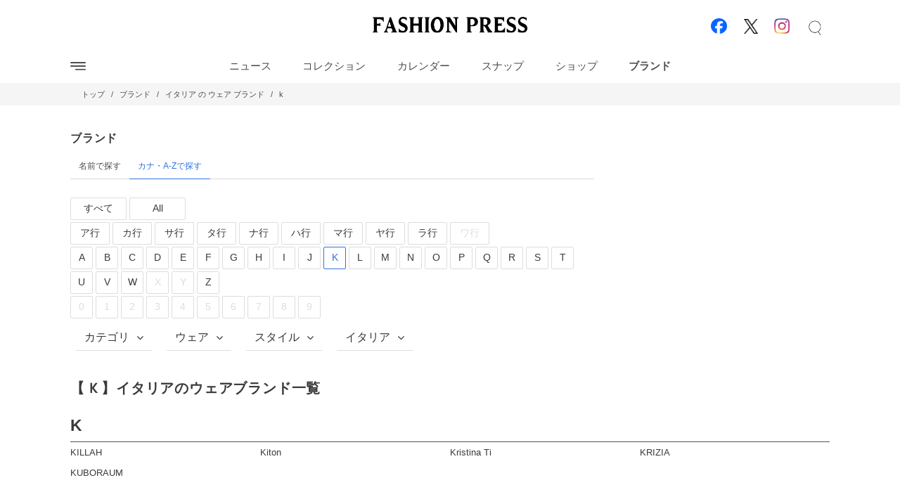

--- FILE ---
content_type: text/html; charset=utf-8
request_url: https://www.fashion-press.net/brands/all/wear/?country=2&word=k
body_size: 27095
content:
<!DOCTYPE html>
<html lang="ja">
<head>
  <meta charset="UTF-8">
  <title>【 K 】イタリアのウェアブランド一覧 - ファッションプレス</title>

  <!-- モバイル対応 -->
  <meta name="viewport" content="width=device-width, initial-scale=1, shrink-to-fit=no">

  <!-- SEO -->
  <meta name="keywords" content="Kから始まるブランド,アルファベット順,イタリアブランド,ウェア,ブランド,一覧,ファッション,ファッションブランド" />
  <meta name="description" content="【 K 】イタリアのウェアブランド一覧のページです。国内・海外のファッションブランド・デザイナー・アーティストををカナ、アルファベット、カテゴリや国別に紹介しています。" />
  <meta name="robots" content="max-image-preview:large">
  
  <!-- Rails security -->
  <meta name="csrf-param" content="authenticity_token" />
<meta name="csrf-token" content="xECYqeaIc5oS0VWIm69wXre6HKoUMeuvmiqhKOANXiGFEFP8tZCPWJThA5dK0r2BK9LcGxwEeLeSLleaRIUAkw" />
  

  <!-- Favicon / PWA -->
  <link rel="icon" type="image/x-icon" href="/favicon_201801181318.ico" />
  <link rel="shortcut icon" type="image/x-icon" href="/favicon_201801181318.ico" />
  <link rel="apple-touch-icon" sizes="152x152" href="/apple-touch-icon-20180130.png">
  <meta name="apple-mobile-web-app-title" content="fashion press">
  <meta name="application-name" content="fashion press">

  <!-- pwa -->
    <link rel="manifest" href="/manifest.json" crossorigin="use-credentials"/>
    <meta name="theme-color" content="#FFFFFF">

  <!-- CSS / JS -->
  <link rel="stylesheet" href="/assets/application-1b1eac213cf725d0b1603f234c58775c3bd45b9403c6d9ea92a046a542911602.css" media="all" />
  <script src="/assets/application-cc38f96ced808ad95a10fe9e511b3647705e2df6ac6f2a8f2cf5a9ba54b9edc1.js"></script>

  <!-- google font -->
  <style>
    /* devanagari https://fonts.gstatic.com/s/hind/v9 */
    @font-face {
    font-family: 'Hind';
    font-style: normal;
    font-weight: 400;
    font-display: swap;
    src: local('Hind Regular'), local('Hind-Regular'), url(/fonts/hind/5aU69_a8oxmIdGh4BDGwgDJm_A.woff2) format('woff2');
    unicode-range: U+0900-097F, U+1CD0-1CF6, U+1CF8-1CF9, U+200C-200D, U+20A8, U+20B9, U+25CC, U+A830-A839, U+A8E0-A8FB;
    }
    /* latin-ext */
    @font-face {
    font-family: 'Hind';
    font-style: normal;
    font-weight: 400;
    font-display: swap;
    src: local('Hind Regular'), local('Hind-Regular'), url(/fonts/hind/5aU69_a8oxmIdGd4BDGwgDJm_A.woff2) format('woff2');
    unicode-range: U+0100-024F, U+0259, U+1E00-1EFF, U+2020, U+20A0-20AB, U+20AD-20CF, U+2113, U+2C60-2C7F, U+A720-A7FF;
    }
    /* latin */
    @font-face {
    font-family: 'Hind';
    font-style: normal;
    font-weight: 400;
    font-display: fallback;
    src: local('Hind Regular'), local('Hind-Regular'), url(/fonts/hind/5aU69_a8oxmIdGl4BDGwgDI.woff2) format('woff2');
    unicode-range: U+0000-00FF, U+0131, U+0152-0153, U+02BB-02BC, U+02C6, U+02DA, U+02DC, U+2000-206F, U+2074, U+20AC, U+2122, U+2191, U+2193, U+2212, U+2215, U+FEFF, U+FFFD;
    }
  </style>

  <link rel="preconnect" href="https://www.googletagservices.com" crossorigin>
  <link rel="preconnect" href="https://googleads.g.doubleclick.net" crossorigin>
  <link rel="preconnect" href="https://adservice.google.com" crossorigin>
  <link rel="preconnect" href="https://adservice.google.co.jp" crossorigin>
  <link rel="dns-prefetch" href="//apis.google.com">
  <link rel="dns-prefetch" href="//accounts.google.com">
  <link rel="dns-prefetch" href="//ssl.gstatic.com">
  <link rel="dns-prefetch" href="//connect.facebook.net">
  <link rel="dns-prefetch" href="//staticxx.facebook.com">
  <link rel="dns-prefetch" href="//jsoon.digitiminimi.com">

  <script src='' type='riot/tag'></script>
  
  
    <script type="application/ld+json">
    
    {"@context":"https://schema.org","@graph":[{"@type":"Organization","@id":"https://carlin.co.jp/#organization","name":"ファッションプレス","url":"https://www.fashion-press.net/","logo":{"@type":"ImageObject","url":"https://www.fashion-press.net/img/common/logo_0119_1928.svg"},"sameAs":["https://www.facebook.com/FashionPress.net","https://x.com/fashionpressnet","https://www.instagram.com/fashionpressjp/"]},{"@type":"WebSite","@id":"https://www.fashion-press.net/#website","url":"https://www.fashion-press.net/","name":"ファッションプレス","publisher":{"@id":"https://carlin.co.jp/#organization"}},{"@type":"CollectionPage","@id":"https://www.fashion-press.net/brands/all/wear?country=2\u0026word=k#webpage","url":"https://www.fashion-press.net/brands/all/wear?country=2\u0026word=k","name":"【 K 】イタリアのウェアブランド","inLanguage":"ja","isPartOf":{"@id":"https://www.fashion-press.net/#website"},"breadcrumb":{"@type":"BreadcrumbList","itemListElement":[{"@type":"ListItem","position":1,"name":"トップ","item":"https://www.fashion-press.net/"},{"@type":"ListItem","position":2,"name":"ブランド","item":"https://www.fashion-press.net/brands/"},{"@type":"ListItem","position":3,"name":" イタリア の ウェア ブランド","item":"https://www.fashion-press.net/brands/all/wear/?country=2"},{"@type":"ListItem","position":4,"name":"k"}]}},{"@type":"ItemList","mainEntityOfPage":{"@id":"https://www.fashion-press.net/brands/all/wear?country=2\u0026word=k#webpage"},"itemListElement":[{"@type":"ListItem","position":1,"url":"https://www.fashion-press.net/brands/2582","name":"キラ(KILLAH)"},{"@type":"ListItem","position":2,"url":"https://www.fashion-press.net/brands/517","name":"キートン(Kiton)"},{"@type":"ListItem","position":3,"url":"https://www.fashion-press.net/brands/367","name":"クリスティーナ ティ(Kristina Ti)"},{"@type":"ListItem","position":4,"url":"https://www.fashion-press.net/brands/1389","name":"クリツィア(KRIZIA)"},{"@type":"ListItem","position":5,"url":"https://www.fashion-press.net/brands/4251","name":"クボラム(KUBORAUM)"}]}]}
  </script>

    
  <!-- async ver -->
    <!-- 1. Fluxタグ or Demand Managerタグ-->
    <script>
      window.pbjs = window.pbjs || {};
      window.pbjs.que = window.pbjs.que || [];
    </script>

    <!-- 2. GoogleDfpタグ -->
    <script type="text/javascript">
       window.googletag = window.googletag || {};
       window.googletag.cmd = window.googletag.cmd || [];
       var headerBiddingSlots = [];
       var nonHeaderBiddingSlots = [];
    </script>
    <script async='async' src='https://securepubads.g.doubleclick.net/tag/js/gpt.js'></script>

    <!-- 3. Prepare For Prebid -->
    <script type="text/javascript">
      window.headerbiddingTag = {
        readyBids: {
          prebid: false,
          amazon: false,
          google: false
        },
        failSafeTimeout: 3000,
        isFn: function isFn(object) {
          var _t = 'Function';
          var toString = Object.prototype.toString;
          return toString.call(object) === '[object ' + _t + ']';
        },
        launchAdServer: function() {
          if (!headerbiddingTag.readyBids.prebid || !headerbiddingTag.readyBids.amazon) {
            return;
          }
          headerbiddingTag.requestAdServer();
        },
        requestAdServer: function() {
          if (!headerbiddingTag.readyBids.google) {
            headerbiddingTag.readyBids.google = true;
            googletag.cmd.push(function() {
                googletag.pubads().setTargeting('pbjsType', 'dm');
                googletag.pubads().refresh();
            });
          }
        }
      };
      (function() {
          var pbjsEl = document.createElement("script");
          pbjsEl.type = "text/javascript";
          pbjsEl.async = "true";
          pbjsEl.src = "https://micro.rubiconproject.com/prebid/dynamic/14486.js";
          var pbjsTargetEl = document.getElementsByTagName("script")[0];
          pbjsTargetEl.insertBefore(pbjsEl, pbjsTargetEl.firstChild);
      })();
    </script>

    <!-- 4. For Force Call Dfp -->
    <script type="text/javascript">
      setTimeout(function() {
        headerbiddingTag.requestAdServer();
      }, headerbiddingTag.failSafeTimeout);
    </script>



<!-- Call Dfp -->
<script type='text/javascript'>

  var is_mobile = false;//use for inview_ads
  var ads = [{"slotID":"div-gpt-ad-1495095934903-0","slotName":"/8505930/Fp_Billboard_970x250","sizes":[970,250]},{"slotID":"div-gpt-ad-1544087575783-0","slotName":"/8505930/Fp2_PC_Bottom_Billboard","sizes":[970,250]},{"slotID":"div-gpt-ad-1417687408252-0","slotName":"/8505930/Fp_Content_300x250","sizes":[[300,250]]}];
  // console.log("dfp/header")
  // for(var i=0;i<ads.length;i++){
  //   console.log(ads[i].slotName)
  // }
  var lazy_ads = {};//use for inview_ads

  var collapseAdNames = [
    "/8505930/Fp2_PC_Billboard_Home",
    "/8505930/Fp_Billboard_970x250",
    "/8505930/Fp2_PC_Bottom_Billboard",
    "/8505930/Fp_Content_300x250",
    "/8505930/Fp_MoveContent_300x250"
  ]
  var refreshAdNames = [
    '/8505930/Fp_Content_300x250'
  ]
  var refreshSlots = []

    googletag.cmd.push(function() {

      var outpage_slots = []
      var slot2
        slot2 = googletag.defineOutOfPageSlot('/8505930/Interstitial_Test',googletag.enums.OutOfPageFormat.INTERSTITIAL);
        if(slot2){
          outpage_slots.push(slot2)
        }
        if (outpage_slots.length > 0) {
          console.log("Interstitial is Loading")
          for(var i=0;i<outpage_slots.length;i++){
            outpage_slots[i].addService(googletag.pubads());
          }
          googletag.pubads().addEventListener('slotOnload', function(event) {
            if (slot2 === event.slot) {
              console.log("Interstial is Loaded")
            }
          });
          googletag.pubads().enableSingleRequest();
          googletag.enableServices();
          for(var i=0;i<outpage_slots.length;i++){
            googletag.display(outpage_slots[i]);
          }
        }

    })

  googletag.cmd.push(function() {
    for(var i=0;i<ads.length;i++){
      var isCollapse = collapseAdNames.indexOf(ads[i].slotName)!=-1
      var isRefresh = refreshAdNames.indexOf(ads[i].slotName)!=-1
      var ad = null
      if(isCollapse){
        ad = googletag.defineSlot(ads[i].slotName, ads[i].sizes, ads[i].slotID).addService(googletag.pubads()).setCollapseEmptyDiv(true)
      }else{
        ad = googletag.defineSlot(ads[i].slotName, ads[i].sizes, ads[i].slotID).addService(googletag.pubads())
      }
        headerBiddingSlots.push(ad)
        if(isRefresh){
          refreshSlots.push(ad)
        }
    }
      //nonHeaderBiddingSlots.push(gptAdSlots[X]);

      googletag.pubads().disableInitialLoad();

    googletag.pubads().enableSingleRequest();
    googletag.pubads().disableInitialLoad(); //uam

    googletag.pubads().collapseEmptyDivs(true);
    googletag.enableServices();

      // HeaderBiddingの対象枠外枠は即座にrefresh
      // if (nonHeaderBiddingSlots.length > 0) {
      //   googletag.pubads().refresh(nonHeaderBiddingSlots);
      // }

      // flux or Demand Manager
      pbjs.que.push(function() {
        pbjs.rp.requestBids({
          callback: function (bidResponses) {
            headerbiddingTag.readyBids.prebid = true;
            headerbiddingTag.launchAdServer();
          }
        });
      });

  });
</script>

<!-- Call UAM -->
<script type="text/javascript">
  // AMAZON UAM -----------------------------------------------------------
  //load the apstag.js library
  !function(a9,a,p,s,t,A,g){if(a[a9])return;function q(c,r){a[a9]._Q.push([c,r])}a[a9]={init:function(){q("i",arguments)},fetchBids:function(){q("f",arguments)},setDisplayBids:function(){},targetingKeys:function(){return[]},_Q:[]};A=p.createElement(s);A.async=!0;A.src=t;g=p.getElementsByTagName(s)[0];g.parentNode.insertBefore(A,g)}("apstag",window,document,"script","//c.amazon-adsystem.com/aax2/apstag.js");
  //initialize the apstag.js library on the page to allow bidding
  apstag.init({
       pubID: 'a3a10971-7845-43e5-86d7-81bd21eb015a', //enter your pub ID here as shown above, it must within quotes
       adServer: 'googletag',
       bidTimeout: 3000
  });
  apstag.fetchBids({slots: ads}, function(bids) {
       // set apstag targeting on googletag, then trigger the first DFP request in googletag's disableInitialLoad integration
       googletag.cmd.push(function(){
           apstag.setDisplayBids();
           // googletag.pubads().refresh(); along side prebid -> comment out
           // TAM(UAM)を呼び出す
           headerbiddingTag.readyBids.amazon = true;
           headerbiddingTag.launchAdServer();
       });
  });
  // AMAZON UAM ここまで -----------------------------------------------------------
</script>

  <script>
  (function(i,s,o,g,r,a,m){i['GoogleAnalyticsObject']=r;i[r]=i[r]||function(){
  (i[r].q=i[r].q||[]).push(arguments)},i[r].l=1*new Date();a=s.createElement(o),
  m=s.getElementsByTagName(o)[0];a.async=1;a.src=g;m.parentNode.insertBefore(a,m)
  })(window,document,'script','//www.google-analytics.com/analytics.js','ga');
  ga('create', 'UA-20416892-1', 'auto');
  ga('send', 'pageview');
</script>

<!-- Global site tag (gtag.js) - Google Analytics -->
<script async src="https://www.googletagmanager.com/gtag/js?id=G-SYV6BBC43Y"></script>
<script>
  window.dataLayer = window.dataLayer || [];
  function gtag(){dataLayer.push(arguments);}
  gtag('js', new Date());

  gtag('config', 'G-SYV6BBC43Y');
</script>

    <script async src="https://a.teads.tv/analytics/tag.js"></script>
<script>
  window.teads_analytics = window.teads_analytics || {};
  window.teads_analytics.analytics_tag_id = "PUB-10851";
  window.teads_analytics.share = window.teads_analytics.share || function() {
    ;(window.teads_analytics.shared_data = window.teads_analytics.shared_data || []).push(arguments)
  };
</script>


</head>
<body>
  <!-- DESKTOP -->


  <div id="pwa_loader" class="linear" style="display: none">
    <div class="linear1"></div>
  </div>
  <style>
    .linear{position: fixed; top: -0.5px;width:100%;height: 2.5px;background: #5c99fd33;z-index: 510}
    .linear > .linear1{width: 80vw;height: 100%; background: #5c99fd;border-radius: 10px;-webkit-animation: sk-lineardelay 1.1s infinite linear both;animation: sk-lineardelay 1.1s infinite linear both;}
    @-webkit-keyframes sk-lineardelay {
      0% { -webkit-transform: translateX(-80vw) }
      45% { -webkit-transform: scaleX(1.2) }
      100% { -webkit-transform: translateX(180vw) }
    }
    @keyframes sk-lineardelay {
      0% { -webkit-transform: translateX(-80vw); transform: translateX(-80vw)  }
      45% { -webkit-transform: scaleX(1.2); transform: scaleX(1.2) }
      100% { -webkit-transform: translateX(180vw); transform: translateX(180vw) }
    }
    .menuarea{height: 61px}
    @media screen and (min-width:769px){
      .menuarea{height: 120px}
    }
  </style>

  <header class="site-header">
    
<style>

  #search_area{display: none}
  /* ipad, desktop */
  @media screen and (min-width:769px){

    #icon_menu {width:  100%;margin: 0 auto; max-width: 1080px}
    #icon_menu_left {display: inline-block;width: 33%;float: left;}
    #icon_menu_center {display: inline-block;width: 33%;margin: 0 auto;margin-top: 1.5rem}
    #icon_menu_center img{width: 220px;margin-bottom: .5rem}
    #icon_menu_right{display: inline-block;width: 33%;float: right;text-align: right}
    #icon_menu_right img{width:2rem;margin: 1.3rem .45rem 0 .45rem;}
    #icon_menu_right img:hover{opacity: .5;}
    #icon_menu_right img.facebook_img{width: 1.38rem;margin-bottom: 5px;margin-right: 12px}
    #icon_menu_right img.x_img{width: 1.25rem;margin: 0 0.37rem 5px 0.45rem}
    #icon_menu_right .search_icon:hover{cursor: pointer}

    #search_area{display: none;position: fixed;top: 0;left: 0;width: 100vw;height: 100vh;z-index: 9999;background: #fffffff2}
    #search_area.is_active{display: block}
    #search_area form{position: absolute;top: 120px;left: 50%;transform: translateX(-50%);max-width: 680px;    width: 60vw;}
    #search_area input[type='text']{height: 40px;border: none;border-bottom: 1px solid #555;background: #ffffff00;padding: 0 0.8rem;font-size: 1.4rem;line-height: 3;-webkit-font-smoothing: antialiased;width: 100%}
    #search_area img{width: 1.9rem;transform: rotate(45deg);position:absolute;top:0;right: 0;}
    #search_area img:hover{cursor: pointer;transform: rotate(45deg) scale(1.2)}
    #search_area input::placeholder {font-weight: bold;opacity: 0.8;}
    
    /* #search_area input[type='text']:hover{border-bottom: 1px solid #555} */

    #text_menu {font-size: .92rem;padding: 0; max-width:1080px;margin: 0 auto;width: 100%}
    #text_menu h1 a img{margin-bottom: .4rem}
    #text_menu .navbar-brand{margin: 0 auto;height: 2.5rem;}
    #text_menu .navbar-brand > li a{height: 2.5rem;margin-top: .5rem;}
    #text_menu .navbar-brand > li a.navbar-item{padding: 0 1.4rem;}
    #text_menu .navbar-brand > li a.navbar-item:hover{font-weight: bold;background: white}
  }

  .top_menu .panel_content{display: none}
  .top_menu.is_active{z-index: 999;position: relative;background: white}
  .top_menu.is_active .top_menu_dd > ul{display: block}
  .top_menu.is_news .news_panel_content{display: flex}
  .top_menu.is_collection .collection_panel_content{display: flex}
  .top_menu.is_snap .snap_panel_content{display: flex}
  .top_menu.is_calendar .calendar_panel_content{display: flex}
  .top_menu.is_snap .snap_panel_content{display: flex}
  .top_menu.is_shop .shop_panel_content{display: flex}
  .top_menu.is_brand .brand_panel_content{display: flex}

  .floating-text{
    opacity: 0;
    position: relative;
    top: 10px; /* 下に隠しておく距離 */
    transition: opacity 0.5s, top 0.5s; /* アニメーションのプロパティと時間指定 */
  } 

  .top_menu_dd > ul{-ms-overflow-style: none;scrollbar-width: none;}
  .top_menu_dd > ul::-webkit-scrollbar{display:none;}
  .top_menu_dd > ul{max-height: 50vh;background: #fff;overflow: scroll;transition: all .2s ease;  }
  /* .top_menu_dd > ul{position: absolute;top: 0;left:0;width: 100%;z-index: 999;display: none;} */
  .top_menu_dd > ul{position: fixed;top: 115px;left:0;width: 100%;z-index: 1;display: none;}
  .top_menu_dd > ul > li{max-width: 1080px;margin: 0 auto;}
  .top_menu_dd_li{font-size: 0.9rem;}
  .top_menu_dd_li.inline-block{display: inline-block; margin: 0 0.25rem}
  .top_menu_dd_li a:hover{text-decoration: underline;}
  .top_menu_dd_li img{height: 90px}
  .top_menu_dd_li img + div{overflow: hidden;display: -webkit-box;-webkit-box-orient: vertical;-webkit-line-clamp: 2;font-size: 0.8rem}

  #slide-line,#slide-line2{
    position: absolute;
    bottom: 0;
    height: 2px;
    background-color:#555;
    -webkit-transition: all .3s ease;
    /* transition: all .3s ease; */
    transition: transform 250ms cubic-bezier(.04,.67,.49,.55) 0s,
    z-index: 12
  }
  #slide-line2{
    bottom: 0.8rem
  }

  .mb_top_menu{position:relative;height: 61px}
  .mb_top_menu > span:nth-child(1){position: absolute;top: 15.5px;left: 6px;}
  .mb_top_menu > span:nth-child(3){position: absolute;top: 16.5px;right: 18px;}
  
  .mb_top_menu .hamburger_img {
    width: 1.9rem;
    margin: 0 0.9rem;
  }
  .mb_top_menu h1,.mb_top_menu > p {
    width: 100%;
    text-align: center;
  }
  .mb_top_menu h1 a, .mb_top_menu > p a{margin-top: 10.5px;display: inline-block}
  .mb_top_menu h1 img, .mb_top_menu > p img{width: 190px;margin-top: 10px;}

  
  #sticky_menu_wrapper{position:fixed;top: -100px;left: 0;width: 100vw;background: white;z-index: 10;transition: top 0.3s ease-in-out;box-shadow: rgba(0, 0, 0, 0.1) 0px 4px 6px -1px, rgba(0, 0, 0, 0.06) 0px 2px 4px -1px;}
  #sticky_menu_wrapper.active{top: 0}
  #sticky_menu{margin: 0 auto;max-width: 1080px;}
  #sticky_menu{font-size: 0.9rem}
  #sticky_menu li:hover a{background: white;font-weight: bold}
  #sticky_menu h1, #sticky_menu p{margin: 0 1rem 0 0}
  #sticky_menu h1 a, #sticky_menu p a{padding: 1.7rem 1rem 1.7rem 0;display: inline-block}
  #sticky_menu .w_li a{padding: 1.7rem 1rem;display: inline-block}
  #sticky_menu .sidemenu_opener{padding: 1.3rem 1rem 1.3rem 0}

  .pc_hmenu{display: none}
  #sticky_menu_wrapper{display: none}
  @media screen and (min-width:769px){
    .pc_hmenu{display: block}
    .mb_top_menu{display: none}
    #sticky_menu_wrapper{display: block}
  }

  .standalone_only{display: none}

</style>

<!-- STICKY MENU -->
<div id="sticky_menu_wrapper">
  <nav id="sticky_menu" class="navbar is-white" style="display:flex;">

    <ul class="navbar-brand">
      <li>
        <a href="javascript:void(0)" class="navbar-item sidemenu_opener" style="display: inline-block">
          <img class="hamburger_img" src="/img/common/hamburger_menu.svg" width="50" height="50" alt="menu">
        </a>
      </li>  
      <li>
        <p style="margin-bottom: 0;font-size: 0;display: inline-block">
          <a href="/" title="fashionpress[ファッションプレス]"><img src="/img/common/logo_0119_1928.svg" alt="fashionpress[ファッションプレス]" width="150" height=""></a>
        </p>
      </li>  
        <li class="w_li">
          <a class="navbar-item panel_trigger" href="/news/" data-key="news"> ニュース </a>
        </li>
        <li class="w_li">
          <a class="navbar-item panel_trigger" href="/collections/" data-key="collection"> コレクション </a>
        </li>
        <li class="w_li">
          <a class="navbar-item panel_trigger" href="/news/calendar/" data-key="calendar"> カレンダー </a>
        </li>
        <li class="w_li">
          <a class="navbar-item panel_trigger" href="/snaps/" data-key="snap"> スナップ </a>
        </li>
        <li class="w_li">
          <a class="navbar-item panel_trigger" href="/shops" data-key="shop"> ショップ </a>
        </li>
        <li class="w_li">
          <a class="navbar-item panel_trigger" href="/brands/" data-key="brand"> ブランド </a>
        </li>
      <span id="slide-line2"></span>
      <!-- <span id="text_menu_underline" style="width: 0px; left: 763.969px;"></span> -->
    </ul>
  </nav> 
</div>


<!-- SEARCH MENU -->
<div id="search_area">
  <form action="/search.htm" id="cse-search-box" class="gsc-search-box">
    <div style="position: relative">
      <img src="/img/common/plus.svg" alt="open">
    </div>
    <div>
      <input type="hidden" name="cx" value="partner-pub-3820403733273902:6153587309">
      <input type="hidden" name="cof" value="FORID:10">
      <input type="hidden" name="ie" value="UTF-8">
      <input type="text" placeholder="Fashion Pressを検索" name="q" id="menu_search_q" aria-label="サイト内検索">
    </div>
  </form>
</div>


<!-- TOP MENU -->
<div class="top_menu">
  
  <!-- DESKTOP -->
  <div class="pc_hmenu" style="z-index: 5; position: relative">

    <!-- 1st Level -->
    <div id="icon_menu" style="text-align: center;">
      <div id="icon_menu_left"> &nbsp; </div>
      <!-- LOGO -->
      <div id="icon_menu_center">
          <div style="margin-bottom:0;font-size:0;">
            <a href="/" title="fashionpress[ファッションプレス]">
              <img src="/img/common/logo_0119_1928.svg" alt="fashionpress[ファッションプレス]" width="200">
            </a>
          </div>
      </div>
      <!-- SNS ICONS -->
      <div id="icon_menu_right">
        <a href="https://www.facebook.com/FashionPress.net" rel="noopener" title="fashionpress facebook" target="_blank"><img class="facebook_img" src="/img/common/facebook_20231228.png" alt="fashionpress facebook" width="64" height="64"></a>
        <a href="https://x.com/fashionpressnet" title="fashionpress x" rel="noopener" target="_blank"><img class="x_img" src="/img/common/x_logo-black.png" alt="fashionpress x" width="178"></a>
        <a href="https://www.instagram.com/fashionpressjp/" title="fashionpress instagram" rel="noopener" target="_blank" width="178" height="178"><img class="instagram_img" src="/img/common/instagram.png" alt="fashionpress instagram"></a>
        <span><img class="search_icon" src="/img/common/search.png" style="width: 1.6rem;" alt="検索" width="178" height="178"></span>

      </div>
    </div>
    
    <div style="margin-bottom: 3.25rem; display: none;" hidden="">
    </div>

    <!-- 2nd Level -->
    <div>
      <nav id="text_menu" class="navbar is-white" style="display:flex;">
        <ul class="navbar-brand">
          <li>
            <a href="javascript:void(0)" class="navbar-item sidemenu_opener" style="position: absolute;top: 0;left: 0;padding: 0 ">
              <img class="hamburger_img" src="/img/common/hamburger_menu.svg" width="22" height="22" alt="menu">
            </a>
          </li>  
            <li style="">
              <a class="navbar-item panel_trigger" href="/news/" data-key="news"> ニュース </a>
            </li>
            <li style="">
              <a class="navbar-item panel_trigger" href="/collections/" data-key="collection"> コレクション </a>
            </li>
            <li style="">
              <a class="navbar-item panel_trigger" href="/news/calendar/" data-key="calendar"> カレンダー </a>
            </li>
            <li style="">
              <a class="navbar-item panel_trigger" href="/snaps/" data-key="snap"> スナップ </a>
            </li>
            <li style="">
              <a class="navbar-item panel_trigger" href="/shops" data-key="shop"> ショップ </a>
            </li>
            <li style="">
              <a class="navbar-item panel_trigger" href="/brands/" data-key="brand"> ブランド </a>
            </li>
          <span id="slide-line"></span>
          <!-- <span id="text_menu_underline" style="width: 0px; left: 763.969px;"></span> -->
        </ul>
      </nav> 
    </div>

  </div>

  <!-- MOBILE -->
  <div class="mb_top_menu">
    <span><img class="sidemenu_opener hamburger_img" src="/img/common/hamburger_menu.svg" width="30" height="30" alt="menu"></span>
      <p><a href="/"><img src="/img/common/logo_0119_1928.svg" width="190" height="20.25" alt="fashionpress[ファッションプレス]" style=""></a></p>
    
    
  </div>
 


  <!-- top_menu_dd -->
 <div style="clear: both"></div>
  <div class="top_menu_dd" style="position: relative">
    <ul>
        <li style="margin-top: 1rem">

          <ul class="columns panel_content news_panel_content" data-key="news">
            
              <ul class="column">
                <li class="top_menu_dd_li floating-text" style="padding-right: 1rem">
                  <div style="margin-bottom: .5rem">
                    <b>新着ニュース</b>
                  </div>
                    <a title="Y&#39;s 2026年リゾートコレクション、不揃いの美しさ" style="font-size: 0.8rem;display: inline-block;line-height: 1.5rem;" href="/news/140320">
                      <img alt="Y&#39;s 2026年リゾートコレクション、不揃いの美しさ" src="/img/news/140320/w300_top.jpg" />
                      <div>Y&#39;s 2026年リゾートコレクション、不揃いの美しさ</div>
</a>                      <hr style="margin: 0 0 0.5rem 0" />
                    <a title="2026年公開予定の注目アニメ映画『名探偵コナン』『銀魂』劇場版、オリジナルアニメ話題作も" style="font-size: 0.8rem;display: inline-block;line-height: 1.5rem;" href="/news/138271">
                      <img alt="2026年公開予定の注目アニメ映画『名探偵コナン』『銀魂』劇場版、オリジナルアニメ話題作も" src="/img/news/138271/w300_top.jpg" />
                      <div>2026年公開予定の注目アニメ映画『名探偵コナン』『銀魂』劇場版、オリジナルアニメ話題作も</div>
</a>                </li>
              </ul>
           
              <ul class="column">
                <li class="top_menu_dd_li floating-text"><b>カテゴリ</b></li>
                    <li class="top_menu_dd_li  floating-text">
                      <a href="/news/search/fashion">ファッション</a>
                    </li>
                    <li class="top_menu_dd_li  floating-text">
                      <a href="/news/search/beauty">ビューティ</a>
                    </li>
                    <li class="top_menu_dd_li  floating-text">
                      <a href="/news/search/gourmet">グルメ</a>
                    </li>
                    <li class="top_menu_dd_li  floating-text">
                      <a href="/news/search/art">アート</a>
                    </li>
                    <li class="top_menu_dd_li  floating-text">
                      <a href="/news/search/movie">映画</a>
                    </li>
                    <li class="top_menu_dd_li  floating-text">
                      <a href="/news/search/music">音楽</a>
                    </li>
                    <li class="top_menu_dd_li  floating-text">
                      <a href="/news/search/lifestyle">ライフスタイル・カルチャー</a>
                    </li>
              </ul>
              <ul class="column">
                <li class="top_menu_dd_li floating-text"><b>ジャンル</b></li>
                    <li class="top_menu_dd_li  floating-text">
                      <a href="/news/search/item">アイテム</a>
                    </li>
                    <li class="top_menu_dd_li  floating-text">
                      <a href="/news/search/event">イベント</a>
                    </li>
                    <li class="top_menu_dd_li  floating-text">
                      <a href="/news/search/topics">トピック</a>
                    </li>
                    <li class="top_menu_dd_li  floating-text">
                      <a href="/news/search/shop">ショップ</a>
                    </li>
                    <li class="top_menu_dd_li  floating-text">
                      <a href="/news/search/collection">コレクション</a>
                    </li>
                    <li class="top_menu_dd_li  floating-text">
                      <a href="/news/search/feature">特集</a>
                    </li>
                    <li class="top_menu_dd_li  floating-text">
                      <a href="/news/search/interview">インタビュー</a>
                    </li>
              </ul>
              <ul class="column">
                <li class="top_menu_dd_li floating-text"><b>性別</b></li>
                    <li class="top_menu_dd_li  floating-text">
                      <a href="/news/search/womens">ウィメンズ</a>
                    </li>
                    <li class="top_menu_dd_li  floating-text">
                      <a href="/news/search/mens">メンズ</a>
                    </li>
                    <li class="top_menu_dd_li  floating-text">
                      <a href="/news/search/womens_mens">ウィメンズ&amp;メンズ</a>
                    </li>
              </ul>
          </ul>

        </li>
        <li style="margin-top: 1rem">

          <ul class="columns panel_content collection_panel_content" data-key="collection">
            
              <ul class="column">
                <li class="top_menu_dd_li floating-text" style="padding-right: 1rem">
                  <div style="margin-bottom: .5rem">
                    <b>新着ハイライト</b>
                  </div>
                    <a title="マーガレット・ハウエル 2026SS コレクション" style="font-size: 0.8rem;display: inline-block;line-height: 1.5rem;" href="/collections/23062">
                      <img alt="マーガレット・ハウエル 2026SS コレクション" src="/img/news/140512/w300_top.jpg" />
                      <div>マーガレット・ハウエル 2026SS コレクション</div>
</a>                      <hr style="margin: 0 0 0.5rem 0" />
                    <a title="グラム 2026SS コレクション" style="font-size: 0.8rem;display: inline-block;line-height: 1.5rem;" href="/collections/23061">
                      <img alt="グラム 2026SS コレクション" src="/img/news/140502/w300_top.jpg" />
                      <div>グラム 2026SS コレクション</div>
</a>                </li>
              </ul>
           
              <ul class="column">
                <li class="top_menu_dd_li floating-text"><b>新着コレクション</b></li>
                    <li class="top_menu_dd_li  floating-text">
                      <a href="/collections/23060">ニコルソン＆ニコルソン 2026SS</a>
                    </li>
                    <li class="top_menu_dd_li  floating-text">
                      <a href="/collections/23059">ラインヴァンド 2026SS</a>
                    </li>
                    <li class="top_menu_dd_li  floating-text">
                      <a href="/collections/23058">ワイ 2026SS</a>
                    </li>
                    <li class="top_menu_dd_li  floating-text">
                      <a href="/collections/23057">イレーヴ 2026SS</a>
                    </li>
                    <li class="top_menu_dd_li  floating-text">
                      <a href="/collections/23056">アオイワナカ 2026SS</a>
                    </li>
                    <li class="top_menu_dd_li  floating-text">
                      <a href="/collections/23055">アオイワナカ 2025-26AW</a>
                    </li>
                    <li class="top_menu_dd_li  floating-text">
                      <a href="/collections/23047">ノーブル 2025-26AW</a>
                    </li>
              </ul>
              <ul class="column">
                <li class="top_menu_dd_li floating-text"><b>シーズン</b></li>
                    <li class="top_menu_dd_li  floating-text">
                      <a href="/collections/search/2026-27aw">2026-27秋冬</a>
                    </li>
                    <li class="top_menu_dd_li  floating-text">
                      <a href="/collections/search/2026ss">2026年春夏</a>
                    </li>
                    <li class="top_menu_dd_li  floating-text">
                      <a href="/collections/search/2025-26aw">2025-26年秋冬</a>
                    </li>
                    <li class="top_menu_dd_li  floating-text">
                      <a href="/collections/search/2025ss">2025年春夏</a>
                    </li>
                    <li class="top_menu_dd_li  floating-text">
                      <a href="/collections/search/2024-25aw">2024-25年秋冬</a>
                    </li>
                    <li class="top_menu_dd_li  floating-text">
                      <a href="/collections/search/2024ss">2024年春夏</a>
                    </li>
                    <li class="top_menu_dd_li  floating-text">
                      <a href="/collections/search/2023-24aw">2023-24年秋冬</a>
                    </li>
                    <li class="top_menu_dd_li  floating-text">
                      <a href="/collections/search/2023ss">2023年春夏</a>
                    </li>
                    <li class="top_menu_dd_li  floating-text">
                      <a href="/collections/search/2022-23aw">2022-23年秋冬</a>
                    </li>
                    <li class="top_menu_dd_li  floating-text">
                      <a href="/collections/search/2022ss">2022年春夏</a>
                    </li>
              </ul>
              <ul class="column">
                <li class="top_menu_dd_li floating-text"><b>性別</b></li>
                    <li class="top_menu_dd_li  floating-text">
                      <a href="/collections/search/womens">ウィメンズ</a>
                    </li>
                    <li class="top_menu_dd_li  floating-text">
                      <a href="/collections/search/mens">メンズ</a>
                    </li>
                    <li class="top_menu_dd_li  floating-text">
                      <a href="/collections/search/womens_mens">ウィメンズ&amp;メンズ</a>
                    </li>
              </ul>
              <ul class="column">
                <li class="top_menu_dd_li floating-text"><b>コーディネート検索</b></li>
                    <li class="top_menu_dd_li  floating-text">
                      <a href="/collections/looks">トップ</a>
                    </li>
                    <li class="top_menu_dd_li  floating-text">
                      <a href="/collections/looks?gender=female">ウィメンズ</a>
                    </li>
                    <li class="top_menu_dd_li  floating-text">
                      <a href="/collections/looks?gender=male">メンズ</a>
                    </li>
              </ul>
          </ul>

        </li>
        <li style="margin-top: 1rem">

          <ul class="columns panel_content calendar_panel_content" data-key="calendar">
            
              <ul class="column">
                <li class="top_menu_dd_li floating-text" style="padding-right: 1rem">
                  <div style="margin-bottom: .5rem">
                    <b>今週開催中の人気イベント・予定</b>
                  </div>
                    <a title="谷川俊太郎のプラネタリウム作品「夜はやさしい」日本科学未来館で再上映、夜をうたう詩と世界の星空" style="font-size: 0.8rem;display: inline-block;line-height: 1.5rem;" href="/news/134377">
                      <img alt="谷川俊太郎のプラネタリウム作品「夜はやさしい」日本科学未来館で再上映、夜をうたう詩と世界の星空" src="/img/news/134377/w300_top.jpg" />
                      <div>谷川俊太郎のプラネタリウム作品「夜はやさしい」日本科学未来館で再上映、夜をうたう詩と世界の星空</div>
</a>                      <hr style="margin: 0 0 0.5rem 0" />
                    <a title="「視てはいけない絵画展」銀座で、“真相を知ってはいけない”禁視絵を集めたホラー展示" style="font-size: 0.8rem;display: inline-block;line-height: 1.5rem;" href="/news/139660">
                      <img alt="「視てはいけない絵画展」銀座で、“真相を知ってはいけない”禁視絵を集めたホラー展示" src="/img/news/139660/w300_top.jpg" />
                      <div>「視てはいけない絵画展」銀座で、“真相を知ってはいけない”禁視絵を集めたホラー展示</div>
</a>                </li>
              </ul>
           
              <ul class="column">
                <li class="top_menu_dd_li floating-text"><b>開催日別</b></li>
                    <li class="top_menu_dd_li  floating-text">
                      <a href="/news/calendar/">今月(2025年11月)の予定</a>
                    </li>
                    <li class="top_menu_dd_li  floating-text">
                      <a href="/news/calendar/in:today">今日(2025年11月25日)の予定</a>
                    </li>
                    <li class="top_menu_dd_li  floating-text">
                      <a href="/news/calendar/in:week">今週(2025年11月24日〜2025年11月30日)の予定</a>
                    </li>
                    <li class="top_menu_dd_li  floating-text">
                      <a href="/news/calendar/in:weekend">週末(2025年11月29日〜2025年11月30日)の予定</a>
                    </li>
              </ul>
              <ul class="column">
                <li class="top_menu_dd_li floating-text"><b>カテゴリ別</b></li>
                    <li class="top_menu_dd_li  floating-text">
                      <a href="/news/calendar/">すべて</a>
                    </li>
                    <li class="top_menu_dd_li  floating-text">
                      <a href="/news/calendar/fashion">ファッション</a>
                    </li>
                    <li class="top_menu_dd_li  floating-text">
                      <a href="/news/calendar/beauty">ビューティ</a>
                    </li>
                    <li class="top_menu_dd_li  floating-text">
                      <a href="/news/calendar/gourmet">グルメ</a>
                    </li>
                    <li class="top_menu_dd_li  floating-text">
                      <a href="/news/calendar/art">アート</a>
                    </li>
                    <li class="top_menu_dd_li  floating-text">
                      <a href="/news/calendar/movie">映画</a>
                    </li>
                    <li class="top_menu_dd_li  floating-text">
                      <a href="/news/calendar/music">音楽</a>
                    </li>
                    <li class="top_menu_dd_li  floating-text">
                      <a href="/news/calendar/lifestyle">ライフスタイル・カルチャー</a>
                    </li>
              </ul>
          </ul>

        </li>
        <li style="margin-top: 1rem">

          <ul class="columns panel_content snap_panel_content" data-key="snap">
            
              <ul class="column">
                <li class="top_menu_dd_li floating-text" style="padding-right: 1rem">
                  <div style="margin-bottom: .5rem">
                    <b>新着スナップ</b>
                  </div>
                    <a title="村松 祐磨" style="font-size: 0.8rem;display: inline-block;line-height: 1.5rem;" href="/snaps/6826">
                      <img alt="村松 祐磨" src="/img/snaps/6826/w300_wQU.jpg" />
                      <div>村松 祐磨</div>
</a>                      <hr style="margin: 0 0 0.5rem 0" />
                    <a title="坂田 実乃璃" style="font-size: 0.8rem;display: inline-block;line-height: 1.5rem;" href="/snaps/6825">
                      <img alt="坂田 実乃璃" src="/img/snaps/6825/w300_S70.jpg" />
                      <div>坂田 実乃璃</div>
</a>                </li>
              </ul>
           
              <ul class="column">
                <li class="top_menu_dd_li floating-text"><b>性別</b></li>
                    <li class="top_menu_dd_li  floating-text">
                      <a href="/snaps/sex/womens">ウィメンズ</a>
                    </li>
                    <li class="top_menu_dd_li  floating-text">
                      <a href="/snaps/sex/mens">メンズ</a>
                    </li>
              </ul>
              <ul class="column">
                <li class="top_menu_dd_li floating-text"><b>ブランド別</b></li>
                    <li class="top_menu_dd_li inline-block floating-text">
                      <a href="/snaps/brand/1347">古着(ユーズド)</a>
                    </li>
                    <li class="top_menu_dd_li inline-block floating-text">
                      <a href="/snaps/brand/1265">ヴィンテージ</a>
                    </li>
                    <li class="top_menu_dd_li inline-block floating-text">
                      <a href="/snaps/brand/171">ザラ</a>
                    </li>
                    <li class="top_menu_dd_li inline-block floating-text">
                      <a href="/snaps/brand/401">ドクターマーチン</a>
                    </li>
                    <li class="top_menu_dd_li inline-block floating-text">
                      <a href="/snaps/brand/160">エイチ＆エム</a>
                    </li>
                    <li class="top_menu_dd_li inline-block floating-text">
                      <a href="/snaps/brand/713">コンバース</a>
                    </li>
                    <li class="top_menu_dd_li inline-block floating-text">
                      <a href="/snaps/brand/244">ユニクロ</a>
                    </li>
                    <li class="top_menu_dd_li inline-block floating-text">
                      <a href="/snaps/brand/241">ナイキ</a>
                    </li>
                    <li class="top_menu_dd_li inline-block floating-text">
                      <a href="/snaps/brand/22">コム デ ギャルソン</a>
                    </li>
                    <li class="top_menu_dd_li inline-block floating-text">
                      <a href="/snaps/brand/3492">メゾン マルジェラ</a>
                    </li>
                    <li class="top_menu_dd_li inline-block floating-text">
                      <a href="/snaps/brand/239">アディダス</a>
                    </li>
                    <li class="top_menu_dd_li inline-block floating-text">
                      <a href="/snaps/brand/294">トーガ</a>
                    </li>
                    <li class="top_menu_dd_li inline-block floating-text">
                      <a href="/snaps/brand/92">ヴィヴィアン・ウエストウッド</a>
                    </li>
                    <li class="top_menu_dd_li inline-block floating-text">
                      <a href="/snaps/brand/162">リーバイス</a>
                    </li>
                    <li class="top_menu_dd_li inline-block floating-text">
                      <a href="/snaps/brand/536">アクネ ストゥディオズ</a>
                    </li>
              </ul>
              <ul class="column">
                <li class="top_menu_dd_li floating-text"><b>アイテム別</b></li>
                    <li class="top_menu_dd_li inline-block floating-text">
                      <a href="/snaps/item/35">パンツ</a>
                    </li>
                    <li class="top_menu_dd_li inline-block floating-text">
                      <a href="/snaps/item/40">スニーカー</a>
                    </li>
                    <li class="top_menu_dd_li inline-block floating-text">
                      <a href="/snaps/item/42">ブーツ</a>
                    </li>
                    <li class="top_menu_dd_li inline-block floating-text">
                      <a href="/snaps/item/46">ショルダーバック</a>
                    </li>
                    <li class="top_menu_dd_li inline-block floating-text">
                      <a href="/snaps/item/31">シャツ</a>
                    </li>
                    <li class="top_menu_dd_li inline-block floating-text">
                      <a href="/snaps/item/41">ドレスシューズ</a>
                    </li>
                    <li class="top_menu_dd_li inline-block floating-text">
                      <a href="/snaps/item/36">スカート</a>
                    </li>
                    <li class="top_menu_dd_li inline-block floating-text">
                      <a href="/snaps/item/58">アイウェア</a>
                    </li>
                    <li class="top_menu_dd_li inline-block floating-text">
                      <a href="/snaps/item/32">セーター</a>
                    </li>
                    <li class="top_menu_dd_li inline-block floating-text">
                      <a href="/snaps/item/45">ハンドバック</a>
                    </li>
                    <li class="top_menu_dd_li inline-block floating-text">
                      <a href="/snaps/item/65">時計</a>
                    </li>
                    <li class="top_menu_dd_li inline-block floating-text">
                      <a href="/snaps/item/16">フォーマルジャケット</a>
                    </li>
                    <li class="top_menu_dd_li inline-block floating-text">
                      <a href="/snaps/item/68">リング</a>
                    </li>
                    <li class="top_menu_dd_li inline-block floating-text">
                      <a href="/snaps/item/26">Tシャツ</a>
                    </li>
                    <li class="top_menu_dd_li inline-block floating-text">
                      <a href="/snaps/item/47">トートバッグ</a>
                    </li>
              </ul>
              <ul class="column">
                <li class="top_menu_dd_li floating-text"><b>場所別</b></li>
                    <li class="top_menu_dd_li  floating-text">
                      <a href="/snaps/area/1">原宿</a>
                    </li>
                    <li class="top_menu_dd_li  floating-text">
                      <a href="/snaps/area/2">渋谷</a>
                    </li>
                    <li class="top_menu_dd_li  floating-text">
                      <a href="/snaps/area/3">青山・表参道</a>
                    </li>
                    <li class="top_menu_dd_li  floating-text">
                      <a href="/snaps/area/5">新宿</a>
                    </li>
                    <li class="top_menu_dd_li  floating-text">
                      <a href="/snaps/area/6">銀座</a>
                    </li>
              </ul>
          </ul>

        </li>
        <li style="margin-top: 1rem">

          <ul class="columns panel_content shop_panel_content" data-key="shop">
            
              <ul class="column">
                <li class="top_menu_dd_li floating-text" style="padding-right: 1rem">
                  <div style="margin-bottom: .5rem">
                    <b>ハイライト</b>
                  </div>
                    <a title="アパルティール(愛知 | 名古屋駅)" style="font-size: 0.8rem;display: inline-block;line-height: 1.5rem;" href="/shops/4073">
                      <img alt="アパルティール(愛知 | 名古屋駅)" src="/img/shop/profile/4073/w300_6425094e-5dab-4c82-a82e-c576400a2689.jpg" />
                      <div>アパルティール(愛知 | 名古屋駅)</div>
</a>                      <hr style="margin: 0 0 0.5rem 0" />
                    <a title="プロップス(東京 | 中目黒)" style="font-size: 0.8rem;display: inline-block;line-height: 1.5rem;" href="/shops/1402">
                      <img alt="プロップス(東京 | 中目黒)" src="/img/shop/profile/1402/w300__LjlW7RYB0VZG8UuOSho5r_tU7j1CxoqcTQyOp805LizNMZJjAllBw.jpg" />
                      <div>プロップス(東京 | 中目黒)</div>
</a>                </li>
              </ul>
           
              <ul class="column">
                <li class="top_menu_dd_li floating-text"><b>ジャンル</b></li>
                    <li class="top_menu_dd_li  floating-text">
                      <a href="/maps/select">セレクトショップ</a>
                    </li>
                    <li class="top_menu_dd_li  floating-text">
                      <a href="/maps/brand">ブランドショップ</a>
                    </li>
                    <li class="top_menu_dd_li  floating-text">
                      <a href="/maps/old">古着・ヴィンテージショップ</a>
                    </li>
                    <li class="top_menu_dd_li  floating-text">
                      <a href="/maps/others">その他の店舗</a>
                    </li>
              </ul>
              <ul class="column">
                <li class="top_menu_dd_li floating-text"><b>ブランド別スナップ</b></li>
                    <li class="top_menu_dd_li inline-block floating-text">
                      <a href="/shops/snap/brand/173">アタッチメント</a>
                    </li>
                    <li class="top_menu_dd_li inline-block floating-text">
                      <a href="/shops/snap/brand/5312">ダイリク</a>
                    </li>
                    <li class="top_menu_dd_li inline-block floating-text">
                      <a href="/shops/snap/brand/42">ヨウジヤマモト</a>
                    </li>
                    <li class="top_menu_dd_li inline-block floating-text">
                      <a href="/shops/snap/brand/35">バレンシアガ</a>
                    </li>
                    <li class="top_menu_dd_li inline-block floating-text">
                      <a href="/shops/snap/brand/5155">ブラン ワイエム</a>
                    </li>
                    <li class="top_menu_dd_li inline-block floating-text">
                      <a href="/shops/snap/brand/4309">セブンバイセブン</a>
                    </li>
                    <li class="top_menu_dd_li inline-block floating-text">
                      <a href="/shops/snap/brand/289">ユリウス</a>
                    </li>
                    <li class="top_menu_dd_li inline-block floating-text">
                      <a href="/shops/snap/brand/5190">シュタイン</a>
                    </li>
                    <li class="top_menu_dd_li inline-block floating-text">
                      <a href="/shops/snap/brand/276">3.1 フィリップ リム</a>
                    </li>
                    <li class="top_menu_dd_li inline-block floating-text">
                      <a href="/shops/snap/brand/300">バルマン</a>
                    </li>
                    <li class="top_menu_dd_li inline-block floating-text">
                      <a href="/shops/snap/brand/3945">カーリー</a>
                    </li>
                    <li class="top_menu_dd_li inline-block floating-text">
                      <a href="/shops/snap/brand/6412">フレッシュサービス</a>
                    </li>
                    <li class="top_menu_dd_li inline-block floating-text">
                      <a href="/shops/snap/brand/5683">プロダクトトゥエルブ</a>
                    </li>
                    <li class="top_menu_dd_li inline-block floating-text">
                      <a href="/shops/snap/brand/2129">オールドジョー</a>
                    </li>
                    <li class="top_menu_dd_li inline-block floating-text">
                      <a href="/shops/snap/brand/7116">インテリム</a>
                    </li>
                    <li class="top_menu_dd_li inline-block floating-text">
                      <a href="/shops/snap/brand/5386">ヴェイン</a>
                    </li>
                    <li class="top_menu_dd_li inline-block floating-text">
                      <a href="/shops/snap/brand/5947">フジ</a>
                    </li>
                    <li class="top_menu_dd_li inline-block floating-text">
                      <a href="/shops/snap/brand/4028">グラウンド ワイ</a>
                    </li>
                    <li class="top_menu_dd_li inline-block floating-text">
                      <a href="/shops/snap/brand/179">ジョン ローレンス サリバン</a>
                    </li>
                    <li class="top_menu_dd_li inline-block floating-text">
                      <a href="/shops/snap/brand/5121">ヨーク</a>
                    </li>
              </ul>
              <ul class="column">
                <li class="top_menu_dd_li floating-text"><b>アイテム</b></li>
                    <li class="top_menu_dd_li inline-block floating-text">
                      <a href="/shops/snap/item/16">パンツ</a>
                    </li>
                    <li class="top_menu_dd_li inline-block floating-text">
                      <a href="/shops/snap/item/14">シャツ</a>
                    </li>
                    <li class="top_menu_dd_li inline-block floating-text">
                      <a href="/shops/snap/item/11">ジャケット</a>
                    </li>
                    <li class="top_menu_dd_li inline-block floating-text">
                      <a href="/shops/snap/item/4">コート</a>
                    </li>
                    <li class="top_menu_dd_li inline-block floating-text">
                      <a href="/shops/snap/item/67">ブルゾン・ライダース</a>
                    </li>
                    <li class="top_menu_dd_li inline-block floating-text">
                      <a href="/shops/snap/item/6">Tシャツ</a>
                    </li>
                    <li class="top_menu_dd_li inline-block floating-text">
                      <a href="/shops/snap/item/7">ジーンズ</a>
                    </li>
                    <li class="top_menu_dd_li inline-block floating-text">
                      <a href="/shops/snap/item/22">ニット・セーター</a>
                    </li>
                    <li class="top_menu_dd_li inline-block floating-text">
                      <a href="/shops/snap/item/65">パーカ(フーディー)</a>
                    </li>
                    <li class="top_menu_dd_li inline-block floating-text">
                      <a href="/shops/snap/item/60">カットソー</a>
                    </li>
                    <li class="top_menu_dd_li inline-block floating-text">
                      <a href="/shops/snap/item/13">カーディガン</a>
                    </li>
                    <li class="top_menu_dd_li inline-block floating-text">
                      <a href="/shops/snap/item/52">スニーカー</a>
                    </li>
                    <li class="top_menu_dd_li inline-block floating-text">
                      <a href="/shops/snap/item/34">ショートパンツ</a>
                    </li>
                    <li class="top_menu_dd_li inline-block floating-text">
                      <a href="/shops/snap/item/73">MA-1</a>
                    </li>
                    <li class="top_menu_dd_li inline-block floating-text">
                      <a href="/shops/snap/item/48">ショルダーバッグ</a>
                    </li>
                    <li class="top_menu_dd_li inline-block floating-text">
                      <a href="/shops/snap/item/58">ワンピース</a>
                    </li>
                    <li class="top_menu_dd_li inline-block floating-text">
                      <a href="/shops/snap/item/44">プルオーバー</a>
                    </li>
                    <li class="top_menu_dd_li inline-block floating-text">
                      <a href="/shops/snap/item/41">ブーツ</a>
                    </li>
                    <li class="top_menu_dd_li inline-block floating-text">
                      <a href="/shops/snap/item/57">リング</a>
                    </li>
                    <li class="top_menu_dd_li inline-block floating-text">
                      <a href="/shops/snap/item/10">スカート</a>
                    </li>
              </ul>
          </ul>

        </li>
        <li style="margin-top: 1rem">

          <ul class="columns panel_content brand_panel_content" data-key="brand">
            
              <ul class="column">
                <li class="top_menu_dd_li floating-text" style="padding-right: 1rem">
                  <div style="margin-bottom: .5rem">
                    <b>新着ブランドニュース</b>
                  </div>
                    <a title="フルラ25年秋冬バケットバッグ「フルラ ロキシー」編み込みコード＆ゴールドのチャーム付き" style="font-size: 0.8rem;display: inline-block;line-height: 1.5rem;" href="/news/140525">
                      <img alt="フルラ25年秋冬バケットバッグ「フルラ ロキシー」編み込みコード＆ゴールドのチャーム付き | フルラ" src="/img/news/140525/w300_top.jpg" />
                      <div>フルラ25年秋冬バケットバッグ「フルラ ロキシー」編み込みコード＆ゴールドのチャーム付き</div>
</a>                      <hr style="margin: 0 0 0.5rem 0" />
                    <a title="【特集】ティファニー「T」「ハードウェア」など6つの人気アイコンから選ぶ“一生もの”ジュエリー" style="font-size: 0.8rem;display: inline-block;line-height: 1.5rem;" href="/news/140215">
                      <img alt="【特集】ティファニー「T」「ハードウェア」など6つの人気アイコンから選ぶ“一生もの”ジュエリー | ティファニー" src="/img/news/140215/w300_top.jpg" />
                      <div>【特集】ティファニー「T」「ハードウェア」など6つの人気アイコンから選ぶ“一生もの”ジュエリー</div>
</a>                </li>
              </ul>
           
              <ul class="column">
                <li class="top_menu_dd_li floating-text"><b>ブランドハイライト</b></li>
                    <li class="top_menu_dd_li  floating-text">
                      <a href="/brands/5110">バウム</a>
                    </li>
                    <li class="top_menu_dd_li  floating-text">
                      <a href="/brands/1643">ワイズ</a>
                    </li>
                    <li class="top_menu_dd_li  floating-text">
                      <a href="/brands/1643">ワイズ</a>
                    </li>
                    <li class="top_menu_dd_li  floating-text">
                      <a href="/brands/169">ティファニー</a>
                    </li>
                    <li class="top_menu_dd_li  floating-text">
                      <a href="/brands/4582">ミキモト</a>
                    </li>
                    <li class="top_menu_dd_li  floating-text">
                      <a href="/brands/203">ブルガリ</a>
                    </li>
                    <li class="top_menu_dd_li  floating-text">
                      <a href="/brands/1643">ワイズ</a>
                    </li>
                    <li class="top_menu_dd_li  floating-text">
                      <a href="/brands/169">ティファニー</a>
                    </li>
                    <li class="top_menu_dd_li  floating-text">
                      <a href="/brands/4317">キル フェ ボン</a>
                    </li>
                    <li class="top_menu_dd_li  floating-text">
                      <a href="/brands/5168">ウェッジウッド</a>
                    </li>
              </ul>
              <ul class="column">
                <li class="top_menu_dd_li floating-text"><b>カテゴリ</b></li>
                    <li class="top_menu_dd_li  floating-text">
                      <a href="/brands/luxury/">ラグジュアリー</a>
                    </li>
                    <li class="top_menu_dd_li  floating-text">
                      <a href="/brands/highend/">ハイエンド</a>
                    </li>
                    <li class="top_menu_dd_li  floating-text">
                      <a href="/brands/casual/">カジュアル</a>
                    </li>
                    <li class="top_menu_dd_li  floating-text">
                      <a href="/brands/reasonable/">リーズナブル</a>
                    </li>
                    <li class="top_menu_dd_li  floating-text">
                      <a href="/brands/designer/">有名デザイナー</a>
                    </li>
              </ul>
              <ul class="column">
                <li class="top_menu_dd_li floating-text"><b>ジャンル</b></li>
                    <li class="top_menu_dd_li  floating-text">
                      <a href="/brands/all/wear">ウェア</a>
                    </li>
                    <li class="top_menu_dd_li  floating-text">
                      <a href="/brands/all/beauty">ビューティ</a>
                    </li>
                    <li class="top_menu_dd_li  floating-text">
                      <a href="/brands/all/accessory">アクセサリ</a>
                    </li>
                    <li class="top_menu_dd_li  floating-text">
                      <a href="/brands/all/shoes">シューズ</a>
                    </li>
                    <li class="top_menu_dd_li  floating-text">
                      <a href="/brands/all/watch">腕時計</a>
                    </li>
                    <li class="top_menu_dd_li  floating-text">
                      <a href="/brands/all/eyewear">アイウェア</a>
                    </li>
                    <li class="top_menu_dd_li  floating-text">
                      <a href="/brands/all/goods">グッズ</a>
                    </li>
                    <li class="top_menu_dd_li  floating-text">
                      <a href="/brands/all/gourmet">グルメ</a>
                    </li>
                    <li class="top_menu_dd_li  floating-text">
                      <a href="/brands/all/haute">オートクチュール</a>
                    </li>
              </ul>
          </ul>

        </li>
    </ul>
  </div> 
</div>



<script>
  $(function(){
    function stop_bg(){$('html, body').css({'overflow': 'hidden'});}
    function release_bg(){$('html, body').css({'overflow': 'auto'});}

    function show_overlaying(){
      if($(".overlay").length == 0){
        $("body").prepend("<div class='overlay over_pc_menu'></div>")
      }
      
      $(".overlay").click(function(){hide()})
      $(".overlay").hover(function(){
          hide()
          $(".top_menu").removeClass("is_active")
          $("#slide-line,#slide-line2").width(0);

      },function(){
        
      })
      setTimeout(function(){
        $(".overlay").css("background-color","rgba(0,0,0,.5)")
        // $("nav_menu#" + self.id + " .text_menu").addClass("show")

      },100)
    }
    function hide_removing_overlay(){
      $(".overlay").css("background-color","rgba(0,0,0,.0)")
      // setTimeout(function(){
        $(".overlay").remove()
      // },400)
      // $("nav_menu#" + self.id + " .text_menu").removeClass("show")
    }
    function hide(){
      // release_bg()
      hide_removing_overlay()
    }
    function show(){
      show_overlaying()
      // stop_bg()
    }

    var newHeight = 600

    function floatingText(){
      var $floatingText = $(".floating-text");
      // アニメーションの開始
      $floatingText.css({
        opacity: "0",
        top: "10px"
      });

      function startAnimation() {
        $floatingText.css({
          opacity: "1",
          top: "0"
        });
      }
      setTimeout(startAnimation, 300);
    }

    window.close_top_menu = function(){
      activate(false)
    }

    function activate(is_show){

      current_is_active =  $(".top_menu").hasClass("is_active")
      
      
      if(is_show){
        if(!current_is_active){
          // 下へ下げるアニメーション
          $(".top_menu_dd > ul").css("height", 0)
          $(".top_menu_dd > ul").animate({
            height: newHeight + "px"
          }, {
            duration: 100,
            easing: "linear" // イージング関数の指定
          }); // アニメーションの時間（ミリ秒）
        }
        $(".top_menu").addClass("is_active")
        $(".top_menu").removeClass("is_news is_collection is_snap is_calendar is_snap is_shop is_brand")
        $(".top_menu").addClass("is_" + crnt_key)
        
        show()
        if(!current_is_active){
          floatingText()
        }
        // $("#slide-line").show()

      }else if(current_is_active){

        hide()
        $(".top_menu").removeClass("is_active")
        $(".top_menu").removeClass("is_news is_collection is_snap is_calendar is_snap is_shop is_brand")
        $("#slide-line,#slide-line2").width(0);
        
      }
    }

    function updateState(e){
      key = $(e.target).attr("data-key")
      if(trigger_hovered || panel_hovered){
        if(key != null){
          if(crnt_key != key){
            crnt_key = key
          }
        }
        
        activate(true)
      }else{
        activate(false)
      }
    }

    var trigger_hovered = false
    var panel_hovered = false
    var crnt_key = null

    $(".panel_trigger").hover(function(e){
      trigger_hovered = true
      updateState(e)
    },function(e){
      // trigger_hovered = false
      // updateState(e)
    })

    //change category
    $(".top_menu_dd > ul > li").hover(function(e){
      panel_hovered = true
      updateState(e)
    },function(e){
      // panel_hovered = false
      // updateState(e)
    })
    
    // sticky menu
    function toggleStickyMenu(is_active){
      var current_is_active = $("#sticky_menu_wrapper").hasClass("active");
      if(!current_is_active && is_active){
        $("#sticky_menu_wrapper").addClass("active");
      }else if(current_is_active && !is_active){
        $("#sticky_menu_wrapper").removeClass("active");
      }
    }

    var prevScrollPos = $(window).scrollTop()
    function updateStickyAndDDMenu(){
      var currentScrollPos = $(window).scrollTop()
      var top_menu_visible_height = $(".top_menu_dd").offset().top - currentScrollPos
      if(top_menu_visible_height < 0){
        top_menu_visible_height = 0
      }
      // if(currentScrollPos < top_menu_under_y){
      if(top_menu_visible_height > 0){
        toggleStickyMenu(false)
        $(".top_menu_dd > ul").css("top", top_menu_visible_height + "px") // トップメニュードロップダウンの位置調整
        activate(false)
      }else{
        
        if (prevScrollPos > currentScrollPos) {
          // 上にスクロールした場合
          $(".top_menu_dd > ul").css("top", $("#sticky_menu").height() + "px") // トップメニュードロップダウンの位置調整
          toggleStickyMenu(true)
        } else {
          // 下にスクロールした場合
          // $(".top_menu_dd > ul").css("top", 0) // トップメニュードロップダウンの位置調整
          activate(false)
          toggleStickyMenu(false)
        }
      }    

      prevScrollPos = currentScrollPos;
    }
    updateStickyAndDDMenu()
    $(window).scroll(function() {
      updateStickyAndDDMenu()
    });
    $(window).resize(function() {
      updateStickyAndDDMenu()
    });

    // bold screen menu label
    var panned_category = $("#panned_category").text()
    $.each($(".navbar-item"), function(){
      // console.log($(this).text().trim())
      if($(this).text().trim() == panned_category){
        // console.log($(this).closest("a"))
        $(this).closest("li").css("font-weight","bold")
        // $(this).closest("li").addClass("current-item") //set current_item
      }
    })


    //slide line
    currentItem = $(".current-item");
    $("#text_menu li").hover(function(){ 
       // ホバーしているメニューの幅と左位置に変更
       $("#slide-line").css({
         "width": $(this).width(),
         "left": $(this).position().left
       });
     },function(){
      // カレントメニューがある場合
      if (currentItem[0]) {
        // カレントメニューに下線を戻す
        $("#slide-line").css({
          "width": currentItem.width(),
          "left": currentItem.position().left
        });
      }
      // カレントメニューがない場合
      else {
        // 下線を消す
        // $("#slide-line").width(0);
      }
    });
    //slide line2
    currentItem2 = $(".current-item2");
    $("#sticky_menu li").hover(function(){ 
       // ホバーしているメニューの幅と左位置に変更
       if($(this).find("a").text().trim().length > 0){
        $("#slide-line2").css({
          "width": $(this).width(),
          "left": $(this).position().left
        });
       }else{
        $("#slide-line2").width(0);
       }
       
     },function(){
      // カレントメニューがある場合
      if (currentItem2[0]) {
        // カレントメニューに下線を戻す
        $("#slide-line2").css({
          "width": currentItem2.width(),
          "left": currentItem2.position().left
        });
      }
      // カレントメニューがない場合
      else {
        // 下線を消す
        // $("#slide-line2").width(0);
      }
    });

    $(".search_icon, #search_area img").click(function(){
      $("#search_area").toggleClass("is_active")
      if($("#search_area").hasClass("is_active")){
        $("#menu_search_q").focus()
      }
    })

    //share button
    function click_share(){
      if (navigator.share) {
        navigator.share({
          url: location.href.replace(/\?homescreen=1/, "")
        })
        .then(() => {
          // シェアした場合
          console.log('Successful share');
        })
        .catch((error) => {
          // シェアせず終了した場合
          console.log('Error sharing', error);
        });
      } else {
        // Web Share API未対応ブラウザ向けのフォールバック
        alert('Web Share API is not supported!!');
      }
    }

    if(window.matchMedia('(display-mode: standalone)').matches){
      $("#share").click(function(){
        click_share()
      })
      $(".standalone_only").show()
    }
    

  })
</script>

  <style>
.overlay2 {background-color: white;content: '';position: fixed;top: 0;left: 0;display: block;width: 100%;height: 100%;background: rgba(0,0,0,0);-webkit-transition: all .2s ease;transition: all .2s ease;}
.overlay2.over_pc_menu {z-index: 101}
.slide_menu {position: fixed;top: 0;left: -300px;width: 300px;overflow: scroll;height: 100%;background-color: #000000cf;transition: all 0.3s ease-in-out;z-index: 102;padding-bottom: 2rem;-ms-overflow-style: none;scrollbar-width: none;text-align: left}
.slide_menu::-webkit-scrollbar{display:none;}
.slide_menu > div{transition: all 0.3s ease-in-out;}

/* sesrch */
.slide_menu form{display: inline-block;margin: 1rem}
.s_q{width: 225px;height: 40px;background: #808080aa;color: white;border-radius: 3px;border: none;padding: 0 0.8rem;font-family: FontAwesome;font-style: normal;font-weight: normal;line-height: 1;-webkit-font-smoothing: antialiased;-moz-osx-font-smoothing: grayscale;caret-color: white;}
.s_q::placeholder {color: white;font-weight: bold;opacity: 0.8;}

/* close  */
.slide_menu .close_slide_menu{color: white;filter: invert(1);float: right;width: 1.5rem;margin: 1.5rem 1rem 0 0;margin-left: 0;position: absolute;top: 0;right: 0}
.slide_menu .close_slide_menu:hover{cursor: pointer}

/* common */
.slide_menu li.menu_1st{padding: .2rem 1rem}
.slide_menu li:hover{background: #000000}
.slide_menu_title{font-size: 0.8rem;padding: 0.4rem 0.75rem;color: #adadad;letter-spacing: 0.2rem;}
.slide_menu .back_slide_menu:hover{cursor: pointer}

/* 1st menu */
.slide_menu .menu_1st{position: relative;}
.slide_menu .menu_1st:hover{cursor: pointer}
.slide_menu .menu_1st.active{background: #000000}
.slide_menu .menu_1st > a{color:white;font-weight: bold;display:block;padding: 0.25rem 0}
.slide_menu .menu_1st > span{color:white;font-weight: bold;display:block;padding: 0.25rem 0}

.slide_menu .menu_1st > .img_span{position: absolute;top: 0;right: 0;height: 100%;display: inline-block}
.slide_menu .menu_1st > .img_span > img{width: 1.5rem;filter:invert(1);margin: 6px 1rem;}
/* .slide_menu .menu_1st > .img_span:hover{cursor: pointer;transform: scale(1.3)} */
.slide_menu .menu_1st.active> .img_span img{transform: rotate(45deg);}
.slide_menu .menu_1st > .img_span > img {
  transition: transform .2s linear;  
}
 
/* 2nd menu */
.slide_menu ul.menu_2nd{display: none}
.slide_menu .menu_1st.active + ul.menu_2nd{display: block}
.slide_menu .menu_1st.active + ul.menu_2nd li{background: #000000}
.slide_menu ul.menu_2nd {margin-bottom: 0.25rem}
.slide_menu ul.menu_2nd li{padding: .2rem 1.75rem}
.slide_menu ul.menu_2nd li:hover{font-weight: bold;cursor: pointer}
.slide_menu ul.menu_2nd li a{display: block;color: white}
.slide_menu ul.menu_2nd li span{display: block}
/* 3rd menu */
.slide_menu ul.menu_3rd {display: none}
.slide_menu ul.menu_3rd li {padding: .2rem 1rem}
.slide_menu ul.menu_3rd li a{display: block;color: white}
.slide_menu ul.menu_3rd li:hover{background: white;}
.slide_menu ul.menu_3rd li:hover a{color: black}
/* sns menu */
.slide_menu_sns{margin: 1.25rem 1rem 0 1rem}
.slide_menu_sns a img{width: 2rem;margin: 0 0.75rem 0 0;filter: grayscale(1) brightness(100)}
.slide_menu_sns a img.fb_img{width: 1.6rem;margin-bottom: 3px;filter:grayscale(1) contrast(5) invert(1)}
.slide_menu_links li a{display: block;color: white;padding: 0.3rem 1rem;font-size: 0.9rem}


/* left/right control */
.slide_menu_left{width: 100%;float:left;display: inline-block;overflow: hidden;position: relative}
.slide_menu_right{width: 0%;float:left;display: inline-block;overflow: hidden;background: black;min-height: 100vh}
.slide_menu.active {left: 0; }
/* show right(expand width) */
.slide_menu.active_r {width: 600px;left: -300px}
.slide_menu.active_r .slide_menu_left{width: 50%}
.slide_menu.active_r .slide_menu_right{width: 50%}

@media screen and (min-width:375px){
  .slide_menu.active_r {width: 750px;left: -375px}
  .slide_menu{left: -375px;width: 375px} 
  .s_q{width: 300px} 
}
@media screen and (min-width:769px){
  .slide_menu.active_r {width: 600px;left: -300px}
  .slide_menu{left: -300px;width: 300px;}  
  .s_q{width: 225px} 
}

</style>

<div style="clear: both"></div>
<aside class="slide_menu">

  <div class="slide_menu_left">
    <div style="min-width: 300px;overflow: visible">

      <div class="" style="width: calc(100% - 1rem);">
        <form action="/search.htm" id="cse-search-box2" class="gsc-search-box">
          <input type="hidden" name="cx" value="partner-pub-3820403733273902:6153587309" />
          <input type="hidden" name="cof" value="FORID:10" />
          <input type="hidden" name="ie" value="UTF-8" />
          <input type="text" placeholder="&#xf002;&nbsp;&nbsp;Search" name="q" class="s_q" />
        </form>
        <i class="fa fa-search" aria-hidden="true" style="filter: invert(1);display: none"></i>
      </div>

      <img class="close_slide_menu" alt="close slide" src="/img/common/cross.svg">

      <p class="slide_menu_title">
        CONTENTS
      </p>

      <ul>
        <li class="menu_1st">
            <span>ニュース</span><span class="img_span"><img src="/img/common/plus.svg" alt="open"></span>
        </li>
          <ul class="menu_2nd">
            <li>
               <a href="/news/" >ニュース TOP</a>
            </li>
                <li> 
                  <a href="/news/search/fashion">ファッション</a>
                </li>

                <li> 
                  <a href="/news/search/beauty">ビューティ</a>
                </li>

                <li> 
                  <a href="/news/search/gourmet">グルメ</a>
                </li>

                <li> 
                  <a href="/news/search/art">アート</a>
                </li>

                <li> 
                  <a href="/news/search/movie">映画</a>
                </li>

                <li> 
                  <a href="/news/search/music">音楽</a>
                </li>

                <li> 
                  <a href="/news/search/lifestyle">ライフスタイル・カルチャー</a>
                </li>

                <li style="position: relative" data-class="menu_3rd_news_8"> 
                  <span style="color: white">ジャンル</span>
                  <span class=""><img src="/img/common/arrow_right.svg" style="width: 1rem;filter: brightness(10);position:absolute;top: 0;right: 0;margin: 12px 1.1rem"></span>
                </li>
                <li style="position: relative" data-class="menu_3rd_news_9"> 
                  <span style="color: white">性別</span>
                  <span class=""><img src="/img/common/arrow_right.svg" style="width: 1rem;filter: brightness(10);position:absolute;top: 0;right: 0;margin: 12px 1.1rem"></span>
                </li>
          </ul>
        <li class="menu_1st">
            <span>コレクション</span><span class="img_span"><img src="/img/common/plus.svg" alt="open"></span>
        </li>
          <ul class="menu_2nd">
            <li>
               <a href="/collections/" >コレクション TOP</a>
            </li>
                <li> 
                  <a href="/collections/search/2026-27aw">2026-27秋冬</a>
                </li>

                <li> 
                  <a href="/collections/search/2026ss">2026年春夏</a>
                </li>

                <li> 
                  <a href="/collections/search/2025-26aw">2025-26年秋冬</a>
                </li>

                <li> 
                  <a href="/collections/search/2025ss">2025年春夏</a>
                </li>

                <li> 
                  <a href="/collections/search/2024-25aw">2024-25年秋冬</a>
                </li>

                <li> 
                  <a href="/collections/search/2024ss">2024年春夏</a>
                </li>

                <li> 
                  <a href="/collections/search/2023-24aw">2023-24年秋冬</a>
                </li>

                <li> 
                  <a href="/collections/search/2023ss">2023年春夏</a>
                </li>

                <li> 
                  <a href="/collections/search/2022-23aw">2022-23年秋冬</a>
                </li>

                <li> 
                  <a href="/collections/search/2022ss">2022年春夏</a>
                </li>

                <li style="position: relative" data-class="menu_3rd_collection_12"> 
                  <span style="color: white">性別</span>
                  <span class=""><img src="/img/common/arrow_right.svg" style="width: 1rem;filter: brightness(10);position:absolute;top: 0;right: 0;margin: 12px 1.1rem"></span>
                </li>
                <li style="position: relative" data-class="menu_3rd_collection_13"> 
                  <span style="color: white">コーディネート検索</span>
                  <span class=""><img src="/img/common/arrow_right.svg" style="width: 1rem;filter: brightness(10);position:absolute;top: 0;right: 0;margin: 12px 1.1rem"></span>
                </li>
          </ul>
        <li class="menu_1st">
            <span>カレンダー</span><span class="img_span"><img src="/img/common/plus.svg" alt="open"></span>
        </li>
          <ul class="menu_2nd">
            <li>
               <a href="/news/calendar/" >カレンダー TOP</a>
            </li>
                <li> 
                  <a href="/news/calendar/">今月(2025年11月)の予定</a>
                </li>

                <li> 
                  <a href="/news/calendar/in:today">今日(2025年11月25日)の予定</a>
                </li>

                <li> 
                  <a href="/news/calendar/in:week">今週(2025年11月24日〜2025年11月30日)の予定</a>
                </li>

                <li> 
                  <a href="/news/calendar/in:weekend">週末(2025年11月29日〜2025年11月30日)の予定</a>
                </li>

                <li style="position: relative" data-class="menu_3rd_calendar_5"> 
                  <span style="color: white">カテゴリ別</span>
                  <span class=""><img src="/img/common/arrow_right.svg" style="width: 1rem;filter: brightness(10);position:absolute;top: 0;right: 0;margin: 12px 1.1rem"></span>
                </li>
          </ul>
        <li class="menu_1st">
            <span>スナップ</span><span class="img_span"><img src="/img/common/plus.svg" alt="open"></span>
        </li>
          <ul class="menu_2nd">
            <li>
               <a href="/snaps/" >スナップ TOP</a>
            </li>
                <li> 
                  <a href="/snaps/item/35">パンツ</a>
                </li>

                <li> 
                  <a href="/snaps/item/40">スニーカー</a>
                </li>

                <li> 
                  <a href="/snaps/item/42">ブーツ</a>
                </li>

                <li> 
                  <a href="/snaps/item/46">ショルダーバック</a>
                </li>

                <li> 
                  <a href="/snaps/item/31">シャツ</a>
                </li>

                <li> 
                  <a href="/snaps/item/41">ドレスシューズ</a>
                </li>

                <li> 
                  <a href="/snaps/item/36">スカート</a>
                </li>

                <li> 
                  <a href="/snaps/item/58">アイウェア</a>
                </li>

                <li> 
                  <a href="/snaps/item/32">セーター</a>
                </li>

                <li> 
                  <a href="/snaps/item/45">ハンドバック</a>
                </li>

                <li> 
                  <a href="/snaps/item/65">時計</a>
                </li>

                <li> 
                  <a href="/snaps/item/16">フォーマルジャケット</a>
                </li>

                <li> 
                  <a href="/snaps/item/68">リング</a>
                </li>

                <li> 
                  <a href="/snaps/item/26">Tシャツ</a>
                </li>

                <li> 
                  <a href="/snaps/item/47">トートバッグ</a>
                </li>

                <li style="position: relative" data-class="menu_3rd_snap_15"> 
                  <span style="color: white">性別</span>
                  <span class=""><img src="/img/common/arrow_right.svg" style="width: 1rem;filter: brightness(10);position:absolute;top: 0;right: 0;margin: 12px 1.1rem"></span>
                </li>
                <li style="position: relative" data-class="menu_3rd_snap_16"> 
                  <span style="color: white">ブランド別</span>
                  <span class=""><img src="/img/common/arrow_right.svg" style="width: 1rem;filter: brightness(10);position:absolute;top: 0;right: 0;margin: 12px 1.1rem"></span>
                </li>
                <li style="position: relative" data-class="menu_3rd_snap_18"> 
                  <span style="color: white">場所別</span>
                  <span class=""><img src="/img/common/arrow_right.svg" style="width: 1rem;filter: brightness(10);position:absolute;top: 0;right: 0;margin: 12px 1.1rem"></span>
                </li>
          </ul>
        <li class="menu_1st">
            <span>ショップ</span><span class="img_span"><img src="/img/common/plus.svg" alt="open"></span>
        </li>
          <ul class="menu_2nd">
            <li>
               <a href="/shops" >ショップ TOP</a>
            </li>
                <li> 
                  <a href="/maps/select">セレクトショップ</a>
                </li>

                <li> 
                  <a href="/maps/brand">ブランドショップ</a>
                </li>

                <li> 
                  <a href="/maps/old">古着・ヴィンテージショップ</a>
                </li>

                <li> 
                  <a href="/maps/others">その他の店舗</a>
                </li>

                <li style="position: relative" data-class="menu_3rd_shop_5"> 
                  <span style="color: white">ブランド別スナップ</span>
                  <span class=""><img src="/img/common/arrow_right.svg" style="width: 1rem;filter: brightness(10);position:absolute;top: 0;right: 0;margin: 12px 1.1rem"></span>
                </li>
                <li style="position: relative" data-class="menu_3rd_shop_6"> 
                  <span style="color: white">アイテム</span>
                  <span class=""><img src="/img/common/arrow_right.svg" style="width: 1rem;filter: brightness(10);position:absolute;top: 0;right: 0;margin: 12px 1.1rem"></span>
                </li>
          </ul>
        <li class="menu_1st">
            <span>ブランド</span><span class="img_span"><img src="/img/common/plus.svg" alt="open"></span>
        </li>
          <ul class="menu_2nd">
            <li>
               <a href="/brands/" >ブランド TOP</a>
            </li>
                <li> 
                  <a href="/brands/luxury/">ラグジュアリー</a>
                </li>

                <li> 
                  <a href="/brands/highend/">ハイエンド</a>
                </li>

                <li> 
                  <a href="/brands/casual/">カジュアル</a>
                </li>

                <li> 
                  <a href="/brands/reasonable/">リーズナブル</a>
                </li>

                <li> 
                  <a href="/brands/designer/">有名デザイナー</a>
                </li>

                <li style="position: relative" data-class="menu_3rd_brand_6"> 
                  <span style="color: white">カテゴリ</span>
                  <span class=""><img src="/img/common/arrow_right.svg" style="width: 1rem;filter: brightness(10);position:absolute;top: 0;right: 0;margin: 12px 1.1rem"></span>
                </li>
                <li style="position: relative" data-class="menu_3rd_brand_7"> 
                  <span style="color: white">ジャンル</span>
                  <span class=""><img src="/img/common/arrow_right.svg" style="width: 1rem;filter: brightness(10);position:absolute;top: 0;right: 0;margin: 12px 1.1rem"></span>
                </li>
          </ul>
        <li class="menu_1st">
            <span>スポット</span><span class="img_span"><img src="/img/common/plus.svg" alt="open"></span>
        </li>
          <ul class="menu_2nd">
            <li>
               <a href="/maps" >スポット TOP</a>
            </li>
                <li> 
                  <a href="/maps/fashion">ショップ</a>
                </li>

                <li> 
                  <a href="/maps/famous">名所・有名スポット</a>
                </li>

                <li> 
                  <a href="/maps/restaurant_cafe">レストラン・カフェ</a>
                </li>

                <li> 
                  <a href="/maps/museum">美術・博物館</a>
                </li>

                <li> 
                  <a href="/maps/park">公園</a>
                </li>

                <li> 
                  <a href="/maps/aquariums_zoos">動物園・水族館</a>
                </li>

                <li> 
                  <a href="/maps/leisure">レジャー施設</a>
                </li>

                <li> 
                  <a href="/maps/amusement_park">アミューズメントパーク</a>
                </li>

                <li> 
                  <a href="/maps/hotel">ホテル</a>
                </li>

          </ul>
        <li class="menu_1st">
              <a href="/movies/" >映画</a>
        </li>
        <li class="menu_1st">
              <a href="/words/" >ファッション用語集</a>
        </li>
        <li class="menu_1st">
              <a href="https://www.rerope.net" target="_blank" rel="noopener">リロープ(ファッション通販)</a>
        </li>
      </ul>


      <div class="slide_menu_sns">
        <a href="https://www.facebook.com/FashionPress.net" title="fashionpress facebook" target="_blank" rel="noopener"><img class="fb_img lozad" data-src="/img/common/facebook_20231228.png" alt="fashionpress facebook"></a>
        <a href="https://x.com/fashionpressnet" title="fashionpress x" target="_blank" rel="noopener"><img class="lozad" data-src="/img/common/x_logo-white.png" alt="fashionpress x" style="width: 1.4rem;margin: 0px 10px 4px 3px"></a>
        <a href="https://www.instagram.com/fashionpressjp/" title="fashionpress instagram" target="_blank" rel="noopener"><img class="lozad" data-src="/img/common/instagram.png" alt="fashionpress instagram"></a>
      </div>
      
      <div style="margin-bottom: 1rem"></div>
      <p class="slide_menu_title">
        LINKS
      </p>
      <ul class="slide_menu_links">
        <li><a href="/press.htm">ニュースリリース等の送付先</a></li>
        <li><a href="http://carlin.co.jp/" target="_blank" rel="noopener">会社概要</a></li>
        <li><a href="/pages/career01">社員採用</a></li>
        <li><a href="/pages/career">インターン募集</a></li>
        <li><a href="http://carlin.co.jp/privacy_policy.html" target="_blank" rel="noopener">プライバシーポリシー</a></li>
        <li><a href="/term_of_service" target="_blank" rel="noopener">利用規約</a></li>
      </ul>
    </div>

  </div>
  <div class="slide_menu_right">
    <div class="back_slide_menu" style="position: relative;padding: 1rem 1rem 0.8rem 1rem">
      <img src="/img/common/next_arrow.svg" alt="back" style="transform: rotate(180deg);filter: invert(1);width: 1.5rem;position: absolute; top: 21px; left: 1rem">
      <span style="color: white;display: inline-block;margin-left: 2rem">メインメニューに戻る</span>
    </div>
    <div style="width: 90%;margin: 0 auto 0.5rem auto;border-bottom: 1px solid #4c4c4c"></div>
        <ul class="menu_3rd menu_3rd_news_8">
            <li> 
              <a href="/news/search/item">アイテム</a>
            </li>
            <li> 
              <a href="/news/search/event">イベント</a>
            </li>
            <li> 
              <a href="/news/search/topics">トピック</a>
            </li>
            <li> 
              <a href="/news/search/shop">ショップ</a>
            </li>
            <li> 
              <a href="/news/search/collection">コレクション</a>
            </li>
            <li> 
              <a href="/news/search/feature">特集</a>
            </li>
            <li> 
              <a href="/news/search/interview">インタビュー</a>
            </li>
        </ul>
        <ul class="menu_3rd menu_3rd_news_9">
            <li> 
              <a href="/news/search/womens">ウィメンズ</a>
            </li>
            <li> 
              <a href="/news/search/mens">メンズ</a>
            </li>
            <li> 
              <a href="/news/search/womens_mens">ウィメンズ&amp;メンズ</a>
            </li>
        </ul>
        <ul class="menu_3rd menu_3rd_collection_12">
            <li> 
              <a href="/collections/search/womens">ウィメンズ</a>
            </li>
            <li> 
              <a href="/collections/search/mens">メンズ</a>
            </li>
            <li> 
              <a href="/collections/search/womens_mens">ウィメンズ&amp;メンズ</a>
            </li>
        </ul>
        <ul class="menu_3rd menu_3rd_collection_13">
            <li> 
              <a href="/collections/looks">トップ</a>
            </li>
            <li> 
              <a href="/collections/looks?gender=female">ウィメンズ</a>
            </li>
            <li> 
              <a href="/collections/looks?gender=male">メンズ</a>
            </li>
        </ul>
        <ul class="menu_3rd menu_3rd_calendar_5">
            <li> 
              <a href="/news/calendar/">すべて</a>
            </li>
            <li> 
              <a href="/news/calendar/fashion">ファッション</a>
            </li>
            <li> 
              <a href="/news/calendar/beauty">ビューティ</a>
            </li>
            <li> 
              <a href="/news/calendar/gourmet">グルメ</a>
            </li>
            <li> 
              <a href="/news/calendar/art">アート</a>
            </li>
            <li> 
              <a href="/news/calendar/movie">映画</a>
            </li>
            <li> 
              <a href="/news/calendar/music">音楽</a>
            </li>
            <li> 
              <a href="/news/calendar/lifestyle">ライフスタイル・カルチャー</a>
            </li>
        </ul>
        <ul class="menu_3rd menu_3rd_snap_15">
            <li> 
              <a href="/snaps/sex/womens">ウィメンズ</a>
            </li>
            <li> 
              <a href="/snaps/sex/mens">メンズ</a>
            </li>
        </ul>
        <ul class="menu_3rd menu_3rd_snap_16">
            <li> 
              <a href="/snaps/brand/1347">古着(ユーズド)</a>
            </li>
            <li> 
              <a href="/snaps/brand/1265">ヴィンテージ</a>
            </li>
            <li> 
              <a href="/snaps/brand/171">ザラ</a>
            </li>
            <li> 
              <a href="/snaps/brand/401">ドクターマーチン</a>
            </li>
            <li> 
              <a href="/snaps/brand/160">エイチ＆エム</a>
            </li>
            <li> 
              <a href="/snaps/brand/713">コンバース</a>
            </li>
            <li> 
              <a href="/snaps/brand/244">ユニクロ</a>
            </li>
            <li> 
              <a href="/snaps/brand/241">ナイキ</a>
            </li>
            <li> 
              <a href="/snaps/brand/22">コム デ ギャルソン</a>
            </li>
            <li> 
              <a href="/snaps/brand/3492">メゾン マルジェラ</a>
            </li>
            <li> 
              <a href="/snaps/brand/239">アディダス</a>
            </li>
            <li> 
              <a href="/snaps/brand/294">トーガ</a>
            </li>
            <li> 
              <a href="/snaps/brand/92">ヴィヴィアン・ウエストウッド</a>
            </li>
            <li> 
              <a href="/snaps/brand/162">リーバイス</a>
            </li>
            <li> 
              <a href="/snaps/brand/536">アクネ ストゥディオズ</a>
            </li>
        </ul>
        <ul class="menu_3rd menu_3rd_snap_18">
            <li> 
              <a href="/snaps/area/1">原宿</a>
            </li>
            <li> 
              <a href="/snaps/area/2">渋谷</a>
            </li>
            <li> 
              <a href="/snaps/area/3">青山・表参道</a>
            </li>
            <li> 
              <a href="/snaps/area/5">新宿</a>
            </li>
            <li> 
              <a href="/snaps/area/6">銀座</a>
            </li>
        </ul>
        <ul class="menu_3rd menu_3rd_shop_5">
            <li> 
              <a href="/shops/snap/brand/173">アタッチメント</a>
            </li>
            <li> 
              <a href="/shops/snap/brand/5312">ダイリク</a>
            </li>
            <li> 
              <a href="/shops/snap/brand/42">ヨウジヤマモト</a>
            </li>
            <li> 
              <a href="/shops/snap/brand/35">バレンシアガ</a>
            </li>
            <li> 
              <a href="/shops/snap/brand/5155">ブラン ワイエム</a>
            </li>
            <li> 
              <a href="/shops/snap/brand/4309">セブンバイセブン</a>
            </li>
            <li> 
              <a href="/shops/snap/brand/289">ユリウス</a>
            </li>
            <li> 
              <a href="/shops/snap/brand/5190">シュタイン</a>
            </li>
            <li> 
              <a href="/shops/snap/brand/276">3.1 フィリップ リム</a>
            </li>
            <li> 
              <a href="/shops/snap/brand/300">バルマン</a>
            </li>
            <li> 
              <a href="/shops/snap/brand/3945">カーリー</a>
            </li>
            <li> 
              <a href="/shops/snap/brand/6412">フレッシュサービス</a>
            </li>
            <li> 
              <a href="/shops/snap/brand/5683">プロダクトトゥエルブ</a>
            </li>
            <li> 
              <a href="/shops/snap/brand/2129">オールドジョー</a>
            </li>
            <li> 
              <a href="/shops/snap/brand/7116">インテリム</a>
            </li>
            <li> 
              <a href="/shops/snap/brand/5386">ヴェイン</a>
            </li>
            <li> 
              <a href="/shops/snap/brand/5947">フジ</a>
            </li>
            <li> 
              <a href="/shops/snap/brand/4028">グラウンド ワイ</a>
            </li>
            <li> 
              <a href="/shops/snap/brand/179">ジョン ローレンス サリバン</a>
            </li>
            <li> 
              <a href="/shops/snap/brand/5121">ヨーク</a>
            </li>
        </ul>
        <ul class="menu_3rd menu_3rd_shop_6">
            <li> 
              <a href="/shops/snap/item/16">パンツ</a>
            </li>
            <li> 
              <a href="/shops/snap/item/14">シャツ</a>
            </li>
            <li> 
              <a href="/shops/snap/item/11">ジャケット</a>
            </li>
            <li> 
              <a href="/shops/snap/item/4">コート</a>
            </li>
            <li> 
              <a href="/shops/snap/item/67">ブルゾン・ライダース</a>
            </li>
            <li> 
              <a href="/shops/snap/item/6">Tシャツ</a>
            </li>
            <li> 
              <a href="/shops/snap/item/7">ジーンズ</a>
            </li>
            <li> 
              <a href="/shops/snap/item/22">ニット・セーター</a>
            </li>
            <li> 
              <a href="/shops/snap/item/65">パーカ(フーディー)</a>
            </li>
            <li> 
              <a href="/shops/snap/item/60">カットソー</a>
            </li>
            <li> 
              <a href="/shops/snap/item/13">カーディガン</a>
            </li>
            <li> 
              <a href="/shops/snap/item/52">スニーカー</a>
            </li>
            <li> 
              <a href="/shops/snap/item/34">ショートパンツ</a>
            </li>
            <li> 
              <a href="/shops/snap/item/73">MA-1</a>
            </li>
            <li> 
              <a href="/shops/snap/item/48">ショルダーバッグ</a>
            </li>
            <li> 
              <a href="/shops/snap/item/58">ワンピース</a>
            </li>
            <li> 
              <a href="/shops/snap/item/44">プルオーバー</a>
            </li>
            <li> 
              <a href="/shops/snap/item/41">ブーツ</a>
            </li>
            <li> 
              <a href="/shops/snap/item/57">リング</a>
            </li>
            <li> 
              <a href="/shops/snap/item/10">スカート</a>
            </li>
        </ul>
        <ul class="menu_3rd menu_3rd_brand_6">
            <li> 
              <a href="/brands/luxury/">ラグジュアリー</a>
            </li>
            <li> 
              <a href="/brands/highend/">ハイエンド</a>
            </li>
            <li> 
              <a href="/brands/casual/">カジュアル</a>
            </li>
            <li> 
              <a href="/brands/reasonable/">リーズナブル</a>
            </li>
            <li> 
              <a href="/brands/designer/">有名デザイナー</a>
            </li>
        </ul>
        <ul class="menu_3rd menu_3rd_brand_7">
            <li> 
              <a href="/brands/all/wear">ウェア</a>
            </li>
            <li> 
              <a href="/brands/all/beauty">ビューティ</a>
            </li>
            <li> 
              <a href="/brands/all/accessory">アクセサリ</a>
            </li>
            <li> 
              <a href="/brands/all/shoes">シューズ</a>
            </li>
            <li> 
              <a href="/brands/all/watch">腕時計</a>
            </li>
            <li> 
              <a href="/brands/all/eyewear">アイウェア</a>
            </li>
            <li> 
              <a href="/brands/all/goods">グッズ</a>
            </li>
            <li> 
              <a href="/brands/all/gourmet">グルメ</a>
            </li>
            <li> 
              <a href="/brands/all/haute">オートクチュール</a>
            </li>
        </ul>
   </div>

</aside>

<script>
$(document).ready(function() {

  function stop_bg(){$('html, body').css({'overflow': 'hidden'});}
  function release_bg(){$('html, body').css({'overflow': 'auto'});}

  function show_overlay(){
    if($(".overlay2").length == 0){
      $("body").prepend("<div class='overlay2 over_pc_menu'></div>")
    }
    $(".overlay2").click(function(){
      toggleSlideMenu()
    })
    setTimeout(function(){
      $(".overlay2").css("background-color","rgba(0,0,0,.5)")
      // $("nav_menu#" + self.id + " .text_menu").addClass("show")

    },100)
  }

  function hide_overlay(){
    $(".overlay2").css("background-color","rgba(0,0,0,.0)")
    setTimeout(function(){
      $(".overlay2").remove()
    },400)
  }

  // prevent/allow main screen scroll
  $(".slide_menu").hover(function(){
    stop_bg()
  },function(){
    release_bg()
  })

  // activate slide menu
  function toggleSlideMenu(){
    $(".slide_menu").toggleClass("active");
    if($(".slide_menu").hasClass("active")){
      window.close_top_menu()
      setTimeout(function(){
        show_overlay()
      }, 1)
    }else{
      hide_overlay()
      release_bg()
    }
  }
  
  // activate by buttons
  $(".sidemenu_opener,.close_slide_menu").click(function() {
    toggleSlideMenu()
  });

  // activate 2nd menu
  $(".slide_menu li.menu_1st").click(function(e){
    is_active = $(e.target).closest("li.menu_1st").hasClass("active")
    $("li.menu_1st").removeClass("active")
    if(!is_active){
      $(e.target).closest("li.menu_1st").addClass("active")
    }
    
  })

  // activate 3rd menu
  $(".slide_menu ul.menu_2nd li span").click(function(e){
    var cls = $(e.target).closest("li").data("class")
    $(".menu_3rd").hide()
    $("." + cls).show()    

    $(".slide_menu").addClass("active_r")
    $(".slide_menu").scrollTop(0)
  })

  // deactivate 3rd menu
  $(".slide_menu .back_slide_menu").click(function(){
    $(".slide_menu").removeClass("active_r")
    $(".menu_3rd").hide()
  })

  // trigger by search
  // $(".search_icon").click(function(){
  //   toggleSlideMenu()
  //   $("input.s_q").focus()
  // })

});
</script>

  </header>
  
  <style>
    .pan_wrapper{background-color: #f5f5f5;}
    ol.pan{max-width: 1080px;margin: 0 auto;padding: .3rem 1rem;font-size: .7rem;display: block;font-weight: normal;margin-bottom: .6rem;white-space: nowrap; overflow: auto}
    ol.pan li{display: inline}
    ol.pan a,.pan span{color: #4a4a4a;}
    ol.pan a:hover{color: black;font-weight: bold;cursor: pointer;}
    @media screen and (min-width:769px){
      ol.pan{padding: .3rem 1rem;margin-bottom: .5rem}
      .margin_2nd{padding-bottom: 1rem}
    }
  </style>
  
  <span style="display: none" id="panned_category">ブランド</span>
  <!-- microdata breadcrumb -->
  <nav class="pan_wrapper" aria-label="パンくずリスト">
    <ol class="pan" itemscope itemtype="https://schema.org/BreadcrumbList" style="min-height: 28.8px;">
        <li itemprop="itemListElement" itemscope itemtype="https://schema.org/ListItem">
            <a itemprop="item" href="/"><span itemprop="name">トップ</span></a>
          <meta itemprop="position" content="1" />
          <span>&nbsp;&nbsp;/&nbsp;&nbsp;</span>
        </li>
        <li itemprop="itemListElement" itemscope itemtype="https://schema.org/ListItem">
            <a itemprop="item" href="/brands/"><span itemprop="name">ブランド</span></a>
          <meta itemprop="position" content="2" />
          <span>&nbsp;&nbsp;/&nbsp;&nbsp;</span>
        </li>
        <li itemprop="itemListElement" itemscope itemtype="https://schema.org/ListItem">
            <a itemprop="item" href="/brands/all/wear/?country=2"><span itemprop="name"> イタリア の ウェア ブランド</span></a>
          <meta itemprop="position" content="3" />
          <span>&nbsp;&nbsp;/&nbsp;&nbsp;</span>
        </li>
        <li itemprop="itemListElement" itemscope itemtype="https://schema.org/ListItem">
            <span itemprop="name">k</span>
          <meta itemprop="position" content="4" />
          
        </li>
    </ol>
  </nav>

      <aside aria-hidden="true" class="pc_only_ad">
        <div id='div-gpt-ad-1495095934903-0'>
          <script>
            googletag.cmd.push(function() { googletag.display('div-gpt-ad-1495095934903-0'); });
          </script>
        </div>
      </aside>

  <div aria-hidden="true" class="margin_2nd"></div>

  <!-- Shop Advertisement -->


  <main class="fp_wrapper" id="main-content">

    <style>
  #brand_index h2{border-bottom:1px solid #666;margin-bottom: 1rem;font-size: 1rem}
  @media screen and (min-width:769px){
    #brand_index h2{font-size: 20px}
  }
  #brand_index h2 span, #top span{font-size: 1rem}
  #top{font-size:20px;margin-bottom: .5rem}
  #brand_index ul li {font-size: .9rem;padding: .2rem 0}
  #brand_index ul li:hover {font-weight: bold;text-decoration: underline;}

  .brand_index_one a{font-size: .8rem}
  .brand_index_one .initial_index_result a:hover{font-weight: bold;text-decoration: underline;}
  .brand_index_one .initial_index_result2 a:hover{font-weight: bold;text-decoration: underline;}
  .brand_index_one nav li{display: inline-block}
  .brand_index_one nav.sticky li{display: block}
  .brand_index_one section ul{width: 100%}
  .brand_index_one section li{display: inline-block;width: 25%;float:left;line-height: 1.8rem}
  .brand_index_one h3{border-bottom: 1px solid #555;}
  .intial_index{float: right;text-align: right;background: white;font-size: 0}
  .intial_index a{border-left: 1px solid #eee;padding: 0 8px;display: inline-block;line-height: 1.3rem;font-size: 1rem}
  .intial_index a:hover{background: #ddd}
  .intial_index.sticky{position:fixed;top:0;padding-top: 60px;text-align:center;background:#eee;height: 100vh;width: 3.5rem}
  .intial_index.sticky a{display: block;border-left: none;padding: 1px 6px}
  @media screen and (max-height:769px){
    .intial_index.sticky a{line-height:1rem}
  }
</style>




<h1 class="fp_index_h1 header_h1 mobile_margin" style="margin-bottom: 0.25rem"><a href="/brands/">ブランド</a></h1>

  <section class="fp_content" aria-label="ブランド一覧">
    <div class="fp_content_left">
      <style>
  .letter_menu{padding-bottom: .5rem}
  .letter_menu .name_search{display: none}
  .letter_menu .kana_search{display: none}
  .letter_menu .name_search.is-active{display: block}
  .letter_menu .kana_search.is-active{display: block}

  .letter_menu_panel{font-size: .9rem;}
  .letter_menu_panel a,.letter_menu_panel span{display: inline-block;border: 1px solid #ddd; padding: 0rem .4rem;margin: .1rem 0;border-radius: 2px;width: 2rem;height: 2rem;text-align: center}
  .letter_menu_panel a.kana_a,.letter_menu_panel span.kana_span{width: 3.5rem}
  .letter_menu_panel a.all_a,.letter_menu_panel span.all_span{width: 5rem}
  .letter_menu_panel span.on{color: #3273dc;border: 1px solid #3273dc;}
  .letter_menu_panel span.off{color: #ddd;border: 1px solid #ddd;}
  .letter_menu_panel a:hover,.letter_menu_panel span:not(.off):hover{cursor: pointer;color: #3273dc;border: 1px solid #3273dc;}
</style>


<nav class="letter_menu mobile_margin">

  <div class="tabs is-small">
    <ul>
      <li data-dtype="name" class=""><a>名前で探す</a></li>
      <li data-dtype="kana" class="is-active"><a>カナ・A-Zで探す</a></li>
    </ul>
  </div>

  <div class="name_search ">
    
<div class="select2_wrapper">
  <select class="quick_search" multiple="multiple"></select>
  <div style="clear:both"></div>
</div>
<style>
    .select2_wrapper{margin-bottom: .5rem}
  .quick_search{display: block;width: 30%;height: 2.1rem;border: none;border-bottom: 1px solid #ddd;text-align: right}
  .select2{line-height: 1.5rem}
  .select2-selection{border: none !important;border-bottom: 1px solid #ddd !important;border-left: 7px solid #ddd !important;border-radius: 0px !important;min-height: 2.3rem !important}
  .select2-search__field{line-height: 1.9rem;font-size: 1.05rem !important}

  /* width */
  .select2-container--default .select2-results > .select2-results__options {max-height: 50vh;overflow-y: auto;-webkit-overflow-scrolling: touch}
  .select2-container--default{-webkit-transition: width 0.2s, -webkit-transform 0.2s;transition: width 0.2s, transform 0.2s;max-width: 1000px}

  /* dropdown desgin */
  .select2-dropdown{border-radius: 2px !important;width: 100%;max-width: 1000px;box-shadow: 1px 1px 5px rgba(0,0,0,.4)}
  .select2-container--default .select2-results__option--highlighted[aria-selected]{background-color: white;border-left: 7px solid #e812a3;color: #e812a3;font-weight: bold}
  /* .select2-results__message{color: #3273dc;background-color: #3273dc12;border: 1px solid #3273dc}*/
  .select2-container--default .select2-selection--multiple .select2-selection__choice{background-color: #fbfbfb;border: none}
  .select2-results__message{color: #888888;background-color: #fff;}

  /* results */
  .q_left{display: inline-block;max-width: 300px;font-size:0}
  .q_right.with_avator{float:right;padding-left: .2rem}
  .q_right{display: inline-block;}

  .select2-results__option{border-top: 1px solid #ddd}
      .q_left{width: 20%}
    .q_right.with_avator{width: 79%}
    .q_right{font-size: 1rem;}
    .q_right_desc{font-size: .7rem;color: #ababab}
    .q_right_desc b{color: #3a3a3a}
  .q_desc{font-weight: bold;font-size: 1rem;position: absolute;bottom:0;padding: .5rem;background: white;color: #5a5a5a;width: 80%;line-height: 1.4rem;}

</style>

<script>
  $(function(){
    target = ".quick_search"
    select2_initial_w = "30%"
    window_height = $(window).height()

    $(target).select2({
      ajax: {
        url: "/quick_search",
        dataType: 'json',
        delay: 250,
        data: function (params) {
          return {
            q: params.term, // search term
            page: params.page || 1,
            mdl: "brands"
          };
        },
        processResults: function (data, params) {
          params.page = params.page || 1;
          params.pageSize = 20;
          var searched_items = JSON.parse(data.items)
          return {
            results: searched_items,
            pagination: {
              more: params.pageSize <= searched_items.length
            }
          };
        },
        cache: true
      },
      placeholder: '検索：ブランド名を入力',
      escapeMarkup: function (markup) { return markup; }, // let our custom formatter work
      minimumInputLength: 2,
      maximumInputLength: 200,
      templateResult: formatRepo,
      templateSelection: formatRepoSelection,
      language: {
        inputTooShort: function () {return "2文字以上入力してください";},
        noResults: function(){ return "見つかりません";},
        searching: function(){ return "検索中...";},
        loadingMore: function(){ return "ロード中...";},
        errorLoading: function(){ return "ロード中...";},
      },
      minimumResultsForSearch: Infinity,//mobile frinedly: Hide the search box
    });
    var scroll_top = 0
    document.addEventListener('scroll', function(){scroll_top = $(window).scrollTop();}, {passive: true});
    function freeze(){
      $('html, body').css({'overflow': 'hidden'})
    }
    function defreeze(){
      $('html, body').css({'overflow': 'auto'})
    }

    function select2_hover_control(){
      freeze()
      $(".select2-dropdown").unbind("touchstart")
      $(".select2-dropdown").unbind("touchend")
      $(".select2-dropdown").unbind("mouseenter")
      $(".select2-dropdown").unbind("mouseleave")

      $('.select2-dropdown').on({
        'touchstart': function(e){
          freeze()
          $('.select2-search input').blur() //hide keyboard
        },
        'touchend': function(e){
          defreeze()
        },
        'mouseenter': function(e){
          freeze()
        },
        'mouseleave': function(e){
          defreeze()
        }
      });

    }
    $(target).on('select2:open', function(e) {
        $(".select2-container--default .select2-results > .select2-results__options").css("max-height", ( window_height + $(window).scrollTop() ) - ($(".select2_wrapper").position().top + $(".select2_wrapper").height() + 20 ) )
        select2_hover_control()
        $(".select2-container--default").css("width",$(".select2_wrapper").width());

      $(".select2-dropdown").css("width","100%");
    });

    $(target).on('select2:close', function(e) {
      $(".select2-container--default").css("width",select2_initial_w);
      $(".select2-dropdown").css("width",select2_initial_w);
      defreeze()
      $('html, body').scrollTop(scroll_top)
    });

    $(".select2-container--default").css("width",select2_initial_w);
    $(".select2-dropdown").css("width",select2_initial_w);

    function get_thumnail(src, width){
      src = window.fp_domain + src
      srcs = src.split("/")
      filename = srcs.pop()
      base_url = srcs.join("/")
      if(width){
        return base_url + "/" + width + "_" + filename
      }else{
        return base_url + "/" + filename
      }
    }
    function responsive_image_tag(src, size){
      return "<img sizes='" + size + "' srcset='" + get_thumnail(src, "w150") + " 150w,\n " + get_thumnail(src, "w300") + " 300w,\n " + get_thumnail(src, "w500") + " 500w src='" + src + "' style = 'width: 100%' align='left'/>"
    }
    function responsive_lazy_image_tag(src, size){
      return "<img class='lazy' sizes='" + size + "' data-srcset='" + get_thumnail(src, "w150") + " 150w,\n " + get_thumnail(src, "w300") + " 300w,\n " + get_thumnail(src, "w500") + " 500w data-original='" + src + "' style = 'width: 100%' align='left'/>"
    }

    function formatRepo (repo) {
      if (repo.loading) return "検索中..";
      var markup = "";
      if (repo.disp_title){
        if(repo.avator){
          markup = "<div style='font-size: 0'>";
            markup += "<span class='q_left'>"+responsive_lazy_image_tag(repo.avator, "30vw")+"&nbsp;&nbsp;</span>"
          markup += "<span class='q_right with_avator'>" + repo.disp_title ;
            if (repo.description) {
              markup += "<div class='q_right_desc'>" + repo.description + "</div>";
            }
          markup += "</span>";
          markup +=
          "<div style='clear:both'></div>"+
          "</div>";
        }else{
          markup += "<span class='q_right'>" + repo.disp_title + "</span>";
            if (repo.description) {
              markup += "<div class='q_right_desc'>" + repo.description + "</div>";
            }
        }
      }else{
        markup = "<div style='display: none;'></div>"; //original text
      }

      return markup;
    }

      function formatRepoSelection (repo) {
        window.location.href = repo.link
        return "取得中.."
      }


  })
</script>

  </div>


  <div class="letter_menu_panel kana_search is-active">
    <div>
        <a class="all_a" href="/brands/all/wear/?country=2"> すべて </a>
        <a class="all_a" href="/brands/all/wear/?country=2&amp;word=all"> All </a>
    </div>
    <div>
          <a class="kana_a" href="/brands/all/wear/?country=2&amp;word=k_1"> ア行 </a>
          <a class="kana_a" href="/brands/all/wear/?country=2&amp;word=k_2"> カ行 </a>
          <a class="kana_a" href="/brands/all/wear/?country=2&amp;word=k_3"> サ行 </a>
          <a class="kana_a" href="/brands/all/wear/?country=2&amp;word=k_4"> タ行 </a>
          <a class="kana_a" href="/brands/all/wear/?country=2&amp;word=k_5"> ナ行 </a>
          <a class="kana_a" href="/brands/all/wear/?country=2&amp;word=k_6"> ハ行 </a>
          <a class="kana_a" href="/brands/all/wear/?country=2&amp;word=k_7"> マ行 </a>
          <a class="kana_a" href="/brands/all/wear/?country=2&amp;word=k_8"> ヤ行 </a>
          <a class="kana_a" href="/brands/all/wear/?country=2&amp;word=k_9"> ラ行 </a>
          <span class="off kana_span">ワ行</span>
    </div>
    <div>
          <a href="/brands/all/wear/?country=2&amp;word=a"> A </a>
          <a href="/brands/all/wear/?country=2&amp;word=b"> B </a>
          <a href="/brands/all/wear/?country=2&amp;word=c"> C </a>
          <a href="/brands/all/wear/?country=2&amp;word=d"> D </a>
          <a href="/brands/all/wear/?country=2&amp;word=e"> E </a>
          <a href="/brands/all/wear/?country=2&amp;word=f"> F </a>
          <a href="/brands/all/wear/?country=2&amp;word=g"> G </a>
          <a href="/brands/all/wear/?country=2&amp;word=h"> H </a>
          <a href="/brands/all/wear/?country=2&amp;word=i"> I </a>
          <a href="/brands/all/wear/?country=2&amp;word=j"> J </a>
          <span class="on">K</span>
          <a href="/brands/all/wear/?country=2&amp;word=l"> L </a>
          <a href="/brands/all/wear/?country=2&amp;word=m"> M </a>
          <a href="/brands/all/wear/?country=2&amp;word=n"> N </a>
          <a href="/brands/all/wear/?country=2&amp;word=o"> O </a>
          <a href="/brands/all/wear/?country=2&amp;word=p"> P </a>
          <a href="/brands/all/wear/?country=2&amp;word=q"> Q </a>
          <a href="/brands/all/wear/?country=2&amp;word=r"> R </a>
          <a href="/brands/all/wear/?country=2&amp;word=s"> S </a>
          <a href="/brands/all/wear/?country=2&amp;word=t"> T </a>
          <a href="/brands/all/wear/?country=2&amp;word=u"> U </a>
          <a href="/brands/all/wear/?country=2&amp;word=v"> V </a>
          <a href="/brands/all/wear/?country=2&amp;word=w"> W </a>
          <span class="off">X</span>
          <span class="off">Y</span>
          <a href="/brands/all/wear/?country=2&amp;word=z"> Z </a>
    </div>
    <div>
          <span class="off">0</span>
          <span class="off">1</span>
          <span class="off">2</span>
          <span class="off">3</span>
          <span class="off">4</span>
          <span class="off">5</span>
          <span class="off">6</span>
          <span class="off">7</span>
          <span class="off">8</span>
          <span class="off">9</span>
    </div>
  </div>
  <div style="clear:both"></div>
</nav><!--word menu-->

<script>
$(function(){
  $(".letter_menu > .tabs > ul > li").click(function(e){
    $(".letter_menu > .tabs > ul > li").removeClass("is-active")
    li = $(e.target).closest("li")
    li.addClass("is-active")
    $(".name_search,.kana_search").removeClass("is-active")
    $("." + li.data("dtype")+ "_search").addClass("is-active")
  })
})
</script>

      
<nav class="brand_dw dropdown_wrapper">
  <div class="dropdown">
    <div class="dropdown-trigger">
      <button class="button" aria-haspopup="true" aria-controls="dropdown-menu1">
        <span>カテゴリ</span>
        <span class="icon is-small">
          <i class="fa fa-angle-down" aria-hidden="true"></i>
        </span>
      </button>
    </div>
    <div class="dropdown-menu" id="dropdown-menu1" role="menu">
      <div class="dropdown-content">
            <a class="dropdown-item" href="/brands/luxury/wear/?country=2&amp;word=k">ラグジュアリー</a>
            <a class="dropdown-item" href="/brands/highend/wear/?country=2&amp;word=k">ハイエンド</a>
            <span class="dropdown-item" style="color:#ccc">カジュアル</span>
            <a class="dropdown-item" href="/brands/reasonable/wear/?country=2&amp;word=k">リーズナブル</a>
            <span class="dropdown-item" style="color:#ccc">有名デザイナー</span>
      </div>
    </div>
  </div>

  <div class="dropdown genre_dropdown">
    <div class="dropdown-trigger">
      <button class="button" aria-haspopup="true" aria-controls="dropdown-menu2">
        <span>ウェア</span>
        <span class="icon is-small">
          <i class="fa fa-angle-down" aria-hidden="true"></i>
        </span>
      </button>
    </div>
    <div class="dropdown-menu" id="dropdown-menu2" role="menu">
      <div class="dropdown-content fixed_height">
          <div class="columns is-mobile">
            <a class="dropdown-item genre_item column is-5 " href="/brands/all/?country=2&amp;word=k">すべて</a>
          </div>
          <div class="columns is-mobile">

              <a class="dropdown-item genre_item genre_item_wear column is-5 on" href="/brands/all/wear/?country=2&amp;word=k">ウェア</a>
              <div>
                    <a class="dropdown-item sub_genre_item sub_genre_item_apparel column " href="/brands/all/apparel/?country=2&amp;word=k">アパレル</a>
                    <span class="dropdown-item sub_genre_item not_hover column">ニット</span>
                    <span class="dropdown-item sub_genre_item not_hover column">帽子</span>
                    <a class="dropdown-item sub_genre_item sub_genre_item_tailor column " href="/brands/all/tailor/?country=2&amp;word=k">テーラード(スーツ)</a>
                    <span class="dropdown-item sub_genre_item not_hover column">シャツ</span>
                    <span class="dropdown-item sub_genre_item not_hover column">ドレス</span>
                    <a class="dropdown-item sub_genre_item sub_genre_item_jeans column " href="/brands/all/jeans/?country=2&amp;word=k">ジーンズ</a>
                    <span class="dropdown-item sub_genre_item not_hover column">ルーム＆アンダーウェア</span>
              </div>
          </div>
          <div class="columns is-mobile">

              <span class="dropdown-item genre_item not_hover column is-5">ビューティ</span>
              <div>
                    <span class="dropdown-item sub_genre_item not_hover column">コスメ</span>
                    <span class="dropdown-item sub_genre_item not_hover column">スキンケア</span>
                    <span class="dropdown-item sub_genre_item not_hover column">フレグランス</span>
              </div>
          </div>
          <div class="columns is-mobile">

              <a class="dropdown-item genre_item genre_item_accessory column is-5 " href="/brands/all/accessory/?country=2&amp;word=k">アクセサリ</a>
              <div>
                    <a class="dropdown-item sub_genre_item sub_genre_item_bag column " href="/brands/all/bag/?country=2&amp;word=k">バッグ</a>
                    <span class="dropdown-item sub_genre_item not_hover column">ジュエリー</span>
                    <span class="dropdown-item sub_genre_item not_hover column">アクセサリ(シルバー)</span>
                    <span class="dropdown-item sub_genre_item not_hover column">アクセサリ(レザー)</span>
                    <span class="dropdown-item sub_genre_item not_hover column">アクセサリ(その他)</span>
              </div>
          </div>
          <div class="columns is-mobile">

              <a class="dropdown-item genre_item genre_item_shoes column is-5 " href="/brands/all/shoes/?country=2&amp;word=k">シューズ</a>
              <div>
                    <span class="dropdown-item sub_genre_item not_hover column">ビスポークシューズ</span>
              </div>
          </div>
          <div class="columns is-mobile">

              <a class="dropdown-item genre_item genre_item_watch column is-5 " href="/brands/all/watch/?country=2&amp;word=k">腕時計</a>
          </div>
          <div class="columns is-mobile">

              <a class="dropdown-item genre_item genre_item_eyewear column is-5 " href="/brands/all/eyewear/?country=2&amp;word=k">アイウェア</a>
          </div>
          <div class="columns is-mobile">

              <span class="dropdown-item genre_item not_hover column is-5">グッズ</span>
              <div>
                    <span class="dropdown-item sub_genre_item not_hover column">インテリア</span>
                    <span class="dropdown-item sub_genre_item not_hover column">雑貨</span>
              </div>
          </div>
          <div class="columns is-mobile">

              <span class="dropdown-item genre_item not_hover column is-5">グルメ</span>
          </div>
          <div class="columns is-mobile">

              <span class="dropdown-item genre_item not_hover column is-5">オートクチュール</span>
          </div>
      </div>
    </div>
  </div>

  <div class="dropdown">
    <div class="dropdown-trigger">
      <button class="button" aria-haspopup="true" aria-controls="dropdown-menu3">
        <span>スタイル</span>
        <span class="icon is-small">
          <i class="fa fa-angle-down" aria-hidden="true"></i>
        </span>
      </button>
    </div>
    <div class="dropdown-menu" id="dropdown-menu3" role="menu">
      <div class="dropdown-content">
            <span class="dropdown-item" style="color:#ccc">スポーツ</span>
            <span class="dropdown-item" style="color:#ccc">アウトドア</span>
            <span class="dropdown-item" style="color:#ccc">ワーク</span>
            <span class="dropdown-item" style="color:#ccc">キャリア</span>
            <span class="dropdown-item" style="color:#ccc">ストリート</span>
            <span class="dropdown-item" style="color:#ccc">セレクトショップオリジナル</span>
            <span class="dropdown-item" style="color:#ccc">古着・ヴィンテージ</span>
      </div>
    </div>
  </div>

  <div class="dropdown">
    <div class="dropdown-trigger">
      <button class="button" aria-haspopup="true" aria-controls="dropdown-menu3">
        <span>イタリア</span>
        <span class="icon is-small">
          <i class="fa fa-angle-down" aria-hidden="true"></i>
        </span>
      </button>
    </div>
    <div class="dropdown-menu" id="dropdown-menu3" role="menu">
      <div class="dropdown-content">
          <a class="dropdown-item" href="/brands/all/wear/?word=k">すべて</a>
            <a class="dropdown-item" href="/brands/all/wear/?country=5&amp;word=k">日本</a>
            <a class="dropdown-item" href="/brands/all/wear/?country=1&amp;word=k">フランス</a>
            <a class="dropdown-item" href="/brands/all/wear/?country=4&amp;word=k">アメリカ</a>
            <a class="dropdown-item" href="/brands/all/wear/?country=2&amp;word=k">イタリア</a>
            <a class="dropdown-item" href="/brands/all/wear/?country=3&amp;word=k">イギリス</a>
            <a class="dropdown-item" href="/brands/all/wear/?country=6&amp;word=k">ベルギー</a>
            <span class="dropdown-item" style="color:#ccc">オランダ</span>
            <a class="dropdown-item" href="/brands/all/wear/?country=8&amp;word=k">ドイツ</a>
            <span class="dropdown-item" style="color:#ccc">スペイン</span>
            <span class="dropdown-item" style="color:#ccc">スウェーデン</span>
            <span class="dropdown-item" style="color:#ccc">スイス</span>
            <a class="dropdown-item" href="/brands/all/wear/?country=12&amp;word=k">その他の国</a>
      </div>
    </div>
  </div>

  <script>
  function enable_dropdown(e){
    $(".brand_dw").css({"padding-bottom": "1000px", "margin-bottom": "-1000px"})
      $(".fixed_height").scrollTop(0)
      $(".fixed_height").scrollTop($(".genre_item_wear").offset().top - $(".fixed_height").offset().top - 4)
    // adjust dropdown position
    if($(e.target).closest("button").attr("aria-controls") == "dropdown-menu2"){
      shift = $(e.target).closest("button").offset().left - $(".fp_content_left").offset().left
      $("#dropdown-menu2").css("left", -shift + 5)
    }else if($(e.target).closest("button").attr("aria-controls") == "dropdown-menu3"){
      var overflow = ($("#dropdown-menu3").offset().left + $("#dropdown-menu3").width()) - $(window).width()
      if(overflow > 0){
        $("#dropdown-menu3").css("left", -overflow - 16)
      }else{
        $("#dropdown-menu3").css("left", 0)
      }
    }
  }
  function disable_dropdown(){$(".brand_dw").css({"padding-bottom": "inherit", "margin-bottom": "inherit"})}
    function control_hoverable(){
      if($(window).width() >= 769){
        $(".brand_dw .dropdown").addClass("is-hoverable")
      }else{
        $(".brand_dw .dropdown").removeClass("is-hoverable")
      }
    }
    $.each($(".brand_dw .dropdown"),function(){
      $(this).click(function(e){
        e.stopPropagation()
        if($(e.target).closest(".brand_dw .dropdown").hasClass("is-active")){
          $(".brand_dw .dropdown").removeClass("is-active")
          disable_dropdown()
        }else{
          $(".dropdown").removeClass("is-active")
          $(e.target).closest(".brand_dw .dropdown").toggleClass('is-active');
          enable_dropdown(e)
        }
      })
      $(this).hover(function(e){
        enable_dropdown(e)
      },function(){
        $(".brand_dw .dropdown").removeClass("is-active")
        disable_dropdown()
      })
    })
    $(window).resize(function(){
      control_hoverable()
    })
    control_hoverable()
  </script>
  <style>
    .brand_dw .button,.button:focus{border: none;border-radius: 0px;border-bottom: 1px solid #ddd;box-shadow: none !important}
    .brand_dw{padding-left: .5rem;}
    .brand_dw .dropdown{margin-bottom: .2rem;}

    .brand_dw .dropdown-menu{max-width: 100%}
    .brand_dw .genre_dropdown .dropdown-menu{min-width: 30rem; max-width: 97vw;}
    .brand_dw .genre_dropdown .dropdown-content{width: 20rem; max-width: 100%;padding: 1rem;}
    .brand_dw .genre_dropdown .columns{margin-bottom: .8rem !important}
    .brand_dw .genre_dropdown .genre_item{margin: 2px 10px 2px 2px;padding: .2rem .5rem !important;border-bottom: 1px solid #ddd;text-align: center}
    .brand_dw .genre_dropdown .genre_item.not_hover{color: #ddd}
    .brand_dw .genre_dropdown .sub_genre_item{display: inline-block;text-align: center;padding: .2rem .5rem !important;border-bottom: 1px solid #ddd;}
    .brand_dw .genre_dropdown .genre_item:not(.not_hover):hover,.genre_dropdown .sub_genre_item:not(.not_hover):hover{color: #3273dc !important;border-color: #3273dc}
    .brand_dw .genre_dropdown .sub_genre_item.not_hover{color: #ddd}
    .brand_dw .genre_dropdown .dropdown-item.on{background: #f5f5f5; color: #3273dc}
    .brand_dw .genre_dropdown .dropdown-content.fixed_height{max-height: 30rem;max-width: 97vw;overflow-y: scroll;-webkit-overflow-scrolling: touch}
    .brand_dw .genre_dropdown .dropdown-menu{}

    @media screen and (min-width:769px){
      .brand_dw .dropdown{width: auto;margin-right: 1rem}
      .brand_dw .genre_dropdown .dropdown-content{width: 30rem}
    }
  </style>

</nav>
<div style="margin-bottom: 1rem"></div>

    </div>
    <aside class="fp_content_right forbid_fixed">
        <aside aria-hidden="true" class="pc_only_ad">
          <!-- Fp_Content_300x250 -->
<div id='div-gpt-ad-1417687408252-0' style="margin-bottom: 1rem;min-height: 250px">
<script type='text/javascript'>
googletag.cmd.push(function() { googletag.display('div-gpt-ad-1417687408252-0'); });

$(function(){

  setInterval(function(){
    if(window.isInViewport("div-gpt-ad-1417687408252-0")){
      googletag.pubads().refresh(refreshSlots);
    }
  }, 15000)
})
</script>
</div>

        </aside>
    </aside>
  </section>
  <div aria-hidden="true" style="clear:both;margin-bottom: 1rem"></div>

  <section class="brand_index_one mobile_margin">
    <h1 class="fp_index_h1" id="top">【 K 】イタリアのウェアブランド一覧</h1>
        <section class="initial_index_result2" aria-label="ブランド一覧">
            <section aria-label="アルファベット順ブランド一覧">
      <section aria-label="brands start with K">
        <h3 id="K">K</h3>
        <ul>
            <li><a href="/brands/2582">KILLAH</a></li>
            <li><a href="/brands/517">Kiton</a></li>
            <li><a href="/brands/367">Kristina Ti</a></li>
            <li><a href="/brands/1389">KRIZIA</a></li>
            <li><a href="/brands/4251">KUBORAUM</a></li>
        </ul>
      </section>
      <div style="clear:both;margin-bottom: 1.5rem"></div>
</section>

        </section>



  </section>
  <div style="clear:both;margin-bottom: 2rem"></div>



<!-- cache end -->

  </main>

  <div style="clear:both"></div>

      <aside aria-hidden="true" class="pc_only" style="text-align: center;margin: 2rem 0 2rem 0">
          <aside aria-hidden="true" class="pc_only_ad _partial">
    <!-- /8505930/Fp2_PC_Bottom_Billboard-->
    <div id="div-gpt-ad-1544087575783-0" class="ad_center_unit">
      <script>
        googletag.cmd.push(function() { googletag.display('div-gpt-ad-1544087575783-0'); });
      </script>
    </div>
  </aside>

      </aside>
    <aside aria-hidden="true">
      
    </aside>

  <div style="margin-bottom: 0.5rem"></div>

    <aside class="signup_modal modal" aria-label="サインアップモーダル">
      <div class="modal-background"></div>
      <div class="modal-content">
        <div class="box" style="border-radius: 0;">
          <div id="cacenl_signup_modal" style="font-size: 30px;float: right;margin-top: -25px;cursor: pointer;">×</div>
          <h4 class="title is-6">アカウントを作成し、いいねしたアイテムを保存できます</h4>
          <a class="button is-black" href="/app_users/new" style="border-radius: 0">
            アカウント作成
          </a>
          <div style="font-size: 0.9rem;margin: 1rem 0 0 0">
            ※ 作成済みの方は<a href="/login" style="color: #3273dc">こちら</a>からログイン
          </div>
        </div>
      </div>
      <button class="modal-close is-large close_signup_modal" aria-label="close"></button>
      <script>
        $(function(){
          $("#cacenl_signup_modal").click(function(){
            $(".signup_modal").removeClass("is-active")
          })
        })
      </script>
      <script>
        window.fav_loading = function(brand_id){
          let $btn = $(".follow_btn[data-brand-id="+brand_id+"]")
          // let $li  = $(".follow_li[data-brand-id="+brand_id+"]")
          $btn.addClass("is-loading")
          // $li.addClass("is-loading")
          
        }
        window.sync_faved = function(faved, brand_id){
          let $li  = $(".follow_li[data-brand-id="+brand_id+"]")
          let $btn = $(".follow_btn[data-brand-id="+brand_id+"]")

          $btn.removeClass("is-loading")
          if(faved != null){
            if(faved){
              $li.addClass("is-following")
              $li.find(".fdesc").html("をフォロー中")
              $btn.addClass("faved")
              $btn.find("span").html("フォロー中")  
        
            }else{
              $li.removeClass("is-following")
              $li.find(".fdesc").html("をフォロー")
              $btn.removeClass("faved")
              $btn.find("span").html("フォロー")
            }
          }
        }
      </script>
    </aside>

  <footer>
    <section class="about_us" aria-label="ファッションプレスについて">
      <div>
        <h2 class="about_us_t" style="font-weight: normal">FASHION PRESS</h2>
        <div>
          <div class="f_message">
            <span>ファッションプレスはライフスタイル全般に関する情報を紹介しています。</span><span>ファッションを中心に、ビューティー、映画、音楽、アートなどいち早くお届け。</span>
            <div class="f_sns">
              <a href="https://www.facebook.com/FashionPress.net" title="fashionpress facebook" target="_blank" rel="noopener"><img class="lozad" data-src="/img/common/facebook_20231228.png" alt="fashionpress facebook" width="64" height="64"></a>
              <a href="https://x.com/fashionpressnet" title="fashionpress twitter" target="_blank" rel="noopener"><img class="lozad" data-src="/img/common/x_logo-black.png" alt="fashionpress x" width="178" height="178" style="width: 1.5rem;margin: 7px 0.73rem 0 0.5rem"></a>
              <a href="https://www.instagram.com/fashionpressjp/" title="fashionpress instagram" target="_blank" rel="noopener"><img class="lozad" data-src="/img/common/instagram.png" alt="fashionpress instagram" width="178" height="178"></a>
            </div>
          </div>
          <ul class="footer_btn columns is-tablet">
            <li class="column is-4"><a href="/press.htm"><span style='padding: 0 .5rem'><span>ニュースリリースなど</span><span>情報の送付先</span></span></a></li>
            <li class="column is-4"><a href="http://carlin.co.jp"><span>会社概要</span></a></li>
            <li class="column is-4"><a href="/pages/career01"><span>社員採用</span></a><a href="/pages/career"><span><span>インターン</span><span>募集</span></span></a></li>
          </ul>
        </div>
        <div style="clear:both"></div>
      </div>
    </section>
    <section class="f_content" aria-label="ファッションプレス コンテンツ一覧">
      <div>
        <h2 class="about_us_t" style="font-weight: normal">CONTENTS</h2>
        <nav class="footer_col" aria-label="ニュースのカテゴリ">
          <div class="footer_1st" style="display:block;">
            <div class="f_col_t"><a class="pc_only" href="/news/">ニュース</a><span class="mobile_only">ニュース</span><span class="ftr_ctrl ftr_open">＋</span><span class="ftr_ctrl ftr_close">ー</span></div>
              <ul class="footer_2nd">
                  <li><a href="/news/search/fashion">ファッション</a></li>
                  <li><a href="/news/search/beauty">ビューティ</a></li>
                  <li><a href="/news/search/gourmet">グルメ</a></li>
                  <li><a href="/news/search/art">アート</a></li>
                  <li><a href="/news/search/movie">映画</a></li>
                  <li><a href="/news/search/music">音楽</a></li>
                  <li><a href="/news/search/lifestyle">ライフスタイル</a></li>
              </ul>
          </div>
        </nav>
        <nav class="footer_col" aria-label="コレクション・カレンダー">
          <div class="footer_1st" style="display:block;">
            <div class="f_col_t"><a class="pc_only" href="/collections/">コレクション</a><span class="mobile_only">コレクション</span><span class="ftr_ctrl ftr_open">＋</span><span class="ftr_ctrl ftr_close">ー</span></div>
            <ul class="footer_2nd">
                <li><a href="/collections/search/womens">ウィメンズ</a></li>
                <li><a href="/collections/search/mens">メンズ</a></li>
                <li><a href="/collections/search/womens_mens">ウィメンズ&amp;メンズ</a></li>
            </ul>
          </div>
          <div class="f_col_t"><a href="/news/calendar/">カレンダー</a></div>
        </nav>
        <nav class="footer_col" aria-label="スナップ・ショップ">
          <div class="footer_1st" style="display:block;">
            <div class="f_col_t"><a class="pc_only" href="/snaps/">スナップ</a><span class="mobile_only">スナップ</span><span class="ftr_ctrl ftr_open">＋</span><span class="ftr_ctrl ftr_close">ー</span></div>
            <ul class="footer_2nd">
              <li><a href="/snaps/sex/womens">ウィメンズ</a></li>
              <li><a href="/snaps/sex/mens">メンズ</a></li>
            </ul>
          </div>
          <div class="footer_1st">
            <div class="f_col_t"><a class="pc_only" href="/shops">ショップ</a><span class="mobile_only">ショップ</span><span class="ftr_ctrl ftr_open">＋</span><span class="ftr_ctrl ftr_close">ー</span></div>
            <ul class="footer_2nd">
              <li><a href="/shops/snap/">ショップスナップ</a></li>
              <li><a href="/shops/item/">ショップアイテム</a></li>
            </ul>
          </div>
        </nav>
        <nav class="footer_col" aria-label="その他のページ">
          <div class="f_col_t" style="display:block;"><a href="/brands/">ブランド</a></div>
          <div class="f_col_t" style="display:block;"><a href="/maps">スポット</a></div>
          <!-- <div class="f_col_t" style="display:block;"></div> -->
          <div class="f_col_t" style="display:block;"><a href="/words/">ファッション用語集</a></div>
          <div class="f_col_t" style="display:block;"><a href="https://www.rerope.net">リロープファッション通販</a></div>
          <div class="f_col_t" style="display:block;font-weight: normal"><a href="http://carlin.co.jp/privacy_policy.html">プライバシーポリシー</a></div>
          <div class="f_col_t" style="display:block;font-weight: normal"><a href="/term_of_service">利用規約</a></div>     
        </div>
      </nav>
    </section>
    <section aria-label="ファッションプレス 著作権表示">
      <ul class="f_carlin">
        <li class="contact_copyright">© 2024 Carlin, inc. All rights reserved.</li>
        <!-- <li style="font-size: .5rem;color: #ccc;margin: 0 .4rem 0 0">|</li> -->
        <!-- <li></li> -->
      </ul>
    </section>


    <script>
    </script>

      <script>
      $(function(){
        function isMobile(){
          if($(window).width() < 1024){
            return true
          }else{
            return false
          }
        }
        $(window).on('load resize', function(){
          $(".footer_2nd").hide()
          $(".ftr_close").hide()
          $(".ftr_open").show()
          if (isMobile()){
            $('.footer_1st .f_col_t').unbind("click")
            $('.footer_1st .f_col_t').click(function(e){
              this_el = $(this).closest(".f_col_t")
              if(this_el.next(".footer_2nd").css("display") == "none"){
                this_el.next('.footer_2nd').slideDown();
                this_el.children('.ftr_open').hide();
                this_el.children('.ftr_close').show();
              }else{ //すでに開いている場合
                this_el.next('.footer_2nd').slideUp();
                this_el.children('.ftr_close').hide();
                this_el.children('.ftr_open').show();
              }
            })
          }else{
            $(".footer_2nd").show()
            $(".ftr_ctrl").hide()
          }
        });
      });
      </script>

  </footer>

<script>
  // Picture element HTML5 shiv(need this line for picutrefill async)
  document.createElement("picture");
</script>
<script src="https://cdn.rawgit.com/scottjehl/picturefill/3.0.2/dist/picturefill.min.js" async></script>

<!-- IE用 object_fit 補完 -->
<style>
  .object_fit {font-family: 'object-fit: cover;'}
</style>
<script>
var userAgent = window.navigator.userAgent.toLowerCase()
if(userAgent.match(/msie|edge|(T|t)rident/)){
  // IE用 object_fit 補完
  objectFitImages('.object_fit:not(.lazyload):not(.lazyloading)'); // this will skip lazy images
  $('.object_fit').on('lazybeforeunveil', function (e) {
    $(e.target).on('load', function () {
      $(this).addClass()
      objectFitImages(this);
    })
  });
}
</script>
</body>

</html>


--- FILE ---
content_type: text/html; charset=utf-8
request_url: https://www.google.com/recaptcha/api2/aframe
body_size: 253
content:
<!DOCTYPE HTML><html><head><meta http-equiv="content-type" content="text/html; charset=UTF-8"></head><body><script nonce="FU7zh62FeCnH9MJqC-KX4w">/** Anti-fraud and anti-abuse applications only. See google.com/recaptcha */ try{var clients={'sodar':'https://pagead2.googlesyndication.com/pagead/sodar?'};window.addEventListener("message",function(a){try{if(a.source===window.parent){var b=JSON.parse(a.data);var c=clients[b['id']];if(c){var d=document.createElement('img');d.src=c+b['params']+'&rc='+(localStorage.getItem("rc::a")?sessionStorage.getItem("rc::b"):"");window.document.body.appendChild(d);sessionStorage.setItem("rc::e",parseInt(sessionStorage.getItem("rc::e")||0)+1);localStorage.setItem("rc::h",'1764041935564');}}}catch(b){}});window.parent.postMessage("_grecaptcha_ready", "*");}catch(b){}</script></body></html>

--- FILE ---
content_type: application/javascript; charset=utf-8
request_url: https://fundingchoicesmessages.google.com/f/AGSKWxVgbkJSYXZl_Y32HJ0XaBTCZIwJvFGvg2r4JH3SzHgEF789gqyZz2-01wabiele9h6nN6V7sKPzyT5xU339D8Atc8wWx67jb7inweiz_07pSG66qYmOj1e7DrVQ-g2JdF-ZMUM9l4Dtc28PjpOVS0M9VIxRwfND5BrFaEeswTTKvnTg0QvGulRT9_JK/_/stickyad2..adpartner./728x180-/j/ads.js/topads1.
body_size: -1289
content:
window['e0bc9bd2-5197-48ce-a0c3-bbc63c8b27dd'] = true;

--- FILE ---
content_type: text/plain; charset=UTF-8
request_url: https://at.teads.tv/fpc?analytics_tag_id=PUB_10851&tfpvi=&gdpr_status=22&gdpr_reason=220&gdpr_consent=&ccpa_consent=&shared_ids=&sv=d656f4a&
body_size: 56
content:
YjMxZjA0ODEtMjFjMC00NDA5LWEyNDEtMDMxNTFjNDA0MGM5Iy0xLTM=

--- FILE ---
content_type: image/svg+xml
request_url: https://www.fashion-press.net/img/common/logo_0119_1928.svg
body_size: 18265
content:
<svg id="レイヤー_1" data-name="レイヤー 1" xmlns="http://www.w3.org/2000/svg" viewBox="0 0 521.734 55.624"><defs><style>.cls-1{fill:#fff;}</style></defs><title>fashion-press-logo</title><path class="cls-1" d="M.143,1.419V.219h100.08c-.043.062-.078.172-.129.18-5.4.894-9,4.154-11.225,8.94-1.959,4.216-1.807,8.648-.46,13.022a14.807,14.807,0,0,0,5.781,7.832,28.817,28.817,0,0,0,5.263,3.29c2.5,1.047,5.066,1.911,7.145,3.691,2.465,2.11,3.79,4.176,2.506,7.111-1.065,2.436-2.463,4.39-5.351,4.966a10.168,10.168,0,0,1-5.186-.554,15.366,15.366,0,0,1-7.991-5.359,45.712,45.712,0,0,0-3.12-3.375V53.933c1.425-1.017,2.507-.49,3.591.121a5.893,5.893,0,0,0,1.686.829c3.84.7,7.668,1.388,11.621.8A15.049,15.049,0,0,0,115.317,48.9c3.792-5.854,3.676-11.982.447-18.007a14.5,14.5,0,0,0-6.909-6.565c-2.925-1.307-5.921-2.493-8.716-4.039A9.606,9.606,0,0,1,95.558,15.9c-2.12-4.807,1.7-9.479,6.461-9.685a13.256,13.256,0,0,1,10.161,4.19c1.078,1.058,2,2.272,3.064,3.491V2.083c-1.064.837-1.942.382-2.91-.182a10.951,10.951,0,0,0-2.616-.952c-1.071-.3-2.169-.491-3.255-.73H215.9a1.854,1.854,0,0,1-.483.232,18.913,18.913,0,0,0-9.912,4.784,26.753,26.753,0,0,0-6.489,9.048,32.91,32.91,0,0,0-2.762,12.193c-.1,2.256.093,4.529.214,6.791a28.328,28.328,0,0,0,3.438,12.471,19.67,19.67,0,0,0,8.228,8.222,20.353,20.353,0,0,0,9.848,1.973,19.622,19.622,0,0,0,8.205-1.848,21.256,21.256,0,0,0,9.865-10,37.549,37.549,0,0,0,3.652-19.433,30.58,30.58,0,0,0-4.336-14.963A19.658,19.658,0,0,0,224.576.844c-.724-.231-1.462-.418-2.194-.625H465.5c-.043.062-.078.172-.129.18a14.547,14.547,0,0,0-9.125,5.075c-4.023,4.753-4.73,10.106-3.291,15.941A14.841,14.841,0,0,0,459,30.022a31.349,31.349,0,0,0,5.827,3.488,34.573,34.573,0,0,1,7.49,3.814c2.385,1.8,3.371,4.217,2.272,6.96-.973,2.43-2.435,4.428-5.335,4.962a10.328,10.328,0,0,1-4.761-.312,17.477,17.477,0,0,1-8.146-4.491c-1.236-1.277-2.356-2.666-3.544-3.99a2.318,2.318,0,0,0-.575-.362v13.6c1.942-.434,1.938-.426,3.848.505a6.709,6.709,0,0,0,1.731.705c3.926.66,7.83,1.349,11.867.789a15.985,15.985,0,0,0,11.4-6.749,15.513,15.513,0,0,0,2.423-12.9c-1.346-5.777-4.6-9.983-10.3-12.078a40.871,40.871,0,0,1-10.016-5.093,6.832,6.832,0,0,1-3.165-5.61c-.028-3.78,2.95-6.664,6.987-7.032,4.441-.4,8.031,1.526,11.172,4.413a34.124,34.124,0,0,1,2.843,3.383V2.008c-1.056.928-1.888.414-2.823.025A41.018,41.018,0,0,0,474.091.705c-.69-.205-1.4-.327-2.109-.486h31.68c-.043.062-.079.173-.129.18a14.077,14.077,0,0,0-8.483,4.456c-4.484,4.719-5.477,10.244-3.885,16.375a13.369,13.369,0,0,0,5.291,8.112c2.257,1.53,4.576,2.981,6.952,4.316,2.272,1.276,4.815,2.128,6.929,3.609a7.436,7.436,0,0,1,2.819,4.02c.734,3.194-2.5,8.242-7.089,8.155a16.207,16.207,0,0,1-7.182-1.977,19.928,19.928,0,0,1-4.151-2.844,51.355,51.355,0,0,1-3.651-4.047,4.586,4.586,0,0,0-.668-.521V53.92a2.977,2.977,0,0,1,3.578.1,5.821,5.821,0,0,0,2.036.88c4.427.791,8.864,1.563,13.366.518a15.575,15.575,0,0,0,11.619-9.812,36.477,36.477,0,0,0,1.128-4.11v14.88H.143V54.7H17.37V52.41c-1.962-.261-2.671-.8-3.019-2.453a12.872,12.872,0,0,1-.277-2.579c-.025-5.119-.012-10.238-.012-15.357V30.663c4.16.232,8.282-.608,11.878,1.671V21.479c-2.631,2.913-8.016,2.639-11.543,2.342V7.9c2.652,0,5.212-.064,7.767.025a31.624,31.624,0,0,1,4.32.551c2.858.5,4.9,2.374,6.927,4.248,1.091,1.008,2.115,2.034,2.051,3.7-.007.188.367.528.6.562a11.113,11.113,0,0,0,1.647.027c-.046-1.039-.112-1.9-.118-2.763-.016-2.279.037-4.56-.018-6.838-.048-1.971-.208-3.939-.324-5.991ZM123.317,3.807a2.625,2.625,0,0,1,3.218,2.242A11.344,11.344,0,0,1,126.85,8.5c.028,4.96.014,9.919.014,14.879,0,8.16.088,16.321-.051,24.478-.044,2.6-.238,4.425-3.474,4.555v2.2h17.628V52.273a2.36,2.36,0,0,1-2.767-1.406,6.453,6.453,0,0,1-.515-2.623c-.044-5.519-.023-11.039-.02-16.559,0-.385.035-.77.052-1.134h17.228c0,6.074.062,12.056-.027,18.036-.042,2.814-.728,3.461-3.257,3.831v2.191h17.624V52.4c-2.18-.253-2.962-.877-3.274-2.762a18.649,18.649,0,0,1-.255-3.189c.054-6.344.148-12.688.227-19.033q.122-9.816.24-19.632c0-.04,0-.08,0-.12.116-2.634.986-3.618,3.528-3.952v-2.2H151.637v2.2c2.209.292,2.948.882,3.278,2.759a17.721,17.721,0,0,1,.257,2.948c.027,4.32.012,8.64.012,12.959v1.278H137.662c0-.842-.011-1.6,0-2.354.076-4.544.135-9.089.247-13.632.065-2.64.985-3.636,3.522-3.954V1.5H123.317ZM387.858,29.456c5.242-2.011,9.228-5.632,10.011-11.229a15.431,15.431,0,0,0-1.541-9.838c-2.557-4.609-6.8-6.833-11.978-6.931-7.556-.144-15.116-.037-22.674-.037h-1.23V3.734c2.056.21,2.986,1.091,3.053,2.931.1,2.822.244,5.646.233,8.469q-.07,17.012-.232,34.024c-.017,2.091-.8,2.9-3.03,3.276v2.208H377.12V52.3c-1.659.247-2.5-.712-2.971-2.022a6.684,6.684,0,0,1-.313-2.208c-.025-5.279-.015-10.558-.01-15.837,0-.339.045-.677.084-1.208.732.323,1.495.433,1.891.873a38.272,38.272,0,0,1,4.817,5.815c2.388,4.051,4.426,8.311,6.566,12.506.7,1.372,1.645,2.756.4,4.477h16.2c-.217-.944-.159-1.9-.606-2.407-1.409-1.617-3.191-2.927-4.5-4.613a96.935,96.935,0,0,1-9.261-15.1C388.9,31.568,388.4,30.55,387.858,29.456ZM265.011,52.06h-1.258c-3.311,0-5.7-1.945-6.056-5.183A80.538,80.538,0,0,1,257.2,38.7c-.065-7.277-.023-14.556-.019-21.834a3.55,3.55,0,0,1,.053-.559c3.7,5.931,7.461,11.976,11.232,18.018q3.853,6.174,7.723,12.339c1.667,2.65,3.355,5.287,5.039,7.927.662,1.038,1.607.888,2.636.707,1.139-.2.912-1,.912-1.719q0-20.514.012-41.029a43.182,43.182,0,0,1,.244-4.387c.3-2.847,1.554-4.143,4.242-4.435V1.355H271.414V3.818c.462,0,.855.007,1.247,0a4.706,4.706,0,0,1,4.884,3,20.885,20.885,0,0,1,1.187,5.571c.157,1.8-.163,3.643-.178,5.467-.034,4.2-.011,8.4-.011,12.6v1.258c-1.481-2.732-2.721-5.22-4.141-7.6-4.412-7.4-8.906-14.742-13.321-22.135a1.334,1.334,0,0,0-1.343-.807c-4.279.027-8.558.013-12.836.017-.307,0-.614.044-.917.067V3.706a8.772,8.772,0,0,1,1.695.326,5.336,5.336,0,0,1,3.483,5.236c.048,10.917.031,21.834.01,32.751,0,1.7-.1,3.41-.241,5.107-.285,3.313-1.547,4.857-4.224,5.3V54.7h16.146C265.266,54.7,265.266,54.7,265.011,52.06Zm143.9,2.555h37.138l.7-16.194h-1.914c-.933,1.553-1.769,3.054-2.717,4.481a11.334,11.334,0,0,1-2.094,2.546c-3.829,3.144-8.323,3.835-13.088,3.228a4.745,4.745,0,0,1-4.3-3.894,14.668,14.668,0,0,1-.315-3.417c.037-3.3.159-6.605.253-9.908,0-.066.075-.13.172-.288a30.725,30.725,0,0,0,4.475-.04,10.813,10.813,0,0,1,7.115.906,1.866,1.866,0,0,0,.6.09v-10.9c-3.642,3.5-8.013,1.832-12.066,2.326V7.9c2.6,0,5.123-.119,7.627.045a17.55,17.55,0,0,1,4.429,1.006c2.307.785,3.774,2.714,5.376,4.4a7.569,7.569,0,0,1,1.187,2.225,7.48,7.48,0,0,1,.332,1.375h1.656V1.5H408.949V3.772c1.705.1,2.567.6,2.947,1.795a6.857,6.857,0,0,1,.314,1.966c.033,2.878.014,5.758.014,8.636,0,10.716.068,21.432-.043,32.147-.031,3.034-.771,3.885-3.265,4.1ZM330.143,32.48a13.478,13.478,0,0,0,2.07.361c2.647.04,5.3.083,7.942,0A15.333,15.333,0,0,0,348.6,29.99a14.427,14.427,0,0,0,5.764-7.27,18.663,18.663,0,0,0,.448-9.134,13.908,13.908,0,0,0-4.042-7.933,15.28,15.28,0,0,0-10.916-4.234q-11.036,0-22.073,0h-1.259v2.3c2.817.15,3.267,1.785,3.274,3.607q.084,20.753.011,41.507c0,1.744-.684,3.491-3.279,3.546v2.247h17.612V52.348c-2.794-.159-3.565-.84-3.752-3.267-.094-1.223-.224-2.447-.232-3.672C330.125,41.132,330.143,36.855,330.143,32.48ZM57.817.94c-.937,3.114-1.846,6.213-2.8,9.3C52.58,18.1,50.178,25.979,47.655,33.816c-1.339,4.16-2.746,8.313-4.42,12.345-1.057,2.545-2.065,5.353-5.09,6.275v2.169H51.924V52.391c-3.246-.324-4.365-1.875-3.97-4.561.4-2.71,1.22-5.359,1.844-7.984H63.862l2.691,7.979c.074.221.152.44.217.664.531,1.831-.094,3.013-1.936,3.5-.864.226-1.768.3-2.7.444v2.187H82.419V52.354a3.36,3.36,0,0,1-3.055-2.42c-1.716-4.317-3.458-8.627-5.031-13-3.027-8.412-5.949-16.861-8.907-25.3-1.248-3.56-2.479-7.127-3.719-10.7H57.817ZM175.4,3.783c2.263-.034,2.653,1.094,3.008,2.379a9.818,9.818,0,0,1,.289,2.578q.026,18.18,0,36.359c0,1.383-.111,2.769-.237,4.148-.2,2.215-.85,2.865-3.039,3.164v2.2H191.61V52.4c-1.755-.236-2.457-.768-2.794-2.232a9.72,9.72,0,0,1-.262-2.218q.095-17.017.237-34.033c.02-2.3.123-4.608.239-6.91.113-2.261.836-3.016,3.044-3.287V1.5H175.4Z"/><path d="M222.383.219c.732.207,1.47.394,2.194.625a19.658,19.658,0,0,1,10.795,8.847,30.58,30.58,0,0,1,4.336,14.963,37.549,37.549,0,0,1-3.652,19.433,21.256,21.256,0,0,1-9.865,10,19.622,19.622,0,0,1-8.205,1.848,20.353,20.353,0,0,1-9.848-1.973,19.67,19.67,0,0,1-8.228-8.222,28.328,28.328,0,0,1-3.438-12.471c-.121-2.262-.317-4.535-.214-6.791a32.91,32.91,0,0,1,2.762-12.193,26.753,26.753,0,0,1,6.489-9.048A18.913,18.913,0,0,1,215.42.451,1.854,1.854,0,0,0,215.9.219Zm6.1,27.951c-.383-2.652-.674-6.039-1.4-9.329-.766-3.458-2.053-6.757-4.8-9.262a6.722,6.722,0,0,0-7.252-1.139,9.384,9.384,0,0,0-4.122,4.421,28.151,28.151,0,0,0-2.906,9.6,36.461,36.461,0,0,0-.449,5.417c.049,1.995.494,3.976.658,5.973a22.807,22.807,0,0,0,4.408,11.829,6.6,6.6,0,0,0,8.761,2.068,10.186,10.186,0,0,0,3.855-4.5C227.59,38.764,228.1,33.847,228.483,28.17Z"/><path d="M471.983.219c.7.159,1.419.281,2.109.486a41.018,41.018,0,0,1,4.095,1.328c.934.389,1.767.9,2.823-.025V14.026a34.124,34.124,0,0,0-2.843-3.383c-3.141-2.886-6.731-4.818-11.172-4.413-4.037.368-7.016,3.253-6.987,7.032a6.832,6.832,0,0,0,3.165,5.61,40.871,40.871,0,0,0,10.016,5.093c5.7,2.1,8.957,6.3,10.3,12.078a15.513,15.513,0,0,1-2.423,12.9,15.985,15.985,0,0,1-11.4,6.749c-4.037.56-7.942-.128-11.867-.789a6.709,6.709,0,0,1-1.731-.705c-1.91-.931-1.906-.939-3.848-.505v-13.6a2.318,2.318,0,0,1,.575.362c1.189,1.324,2.309,2.713,3.544,3.99a17.477,17.477,0,0,0,8.146,4.491,10.328,10.328,0,0,0,4.761.312c2.9-.534,4.362-2.532,5.335-4.962,1.1-2.743.113-5.164-2.272-6.96a34.573,34.573,0,0,0-7.49-3.814A31.349,31.349,0,0,1,459,30.022a14.841,14.841,0,0,1-6.042-8.607c-1.438-5.834-.731-11.188,3.291-15.941A14.547,14.547,0,0,1,465.373.4c.052-.008.087-.118.129-.18Z"/><path d="M522.143,41.5a36.477,36.477,0,0,1-1.128,4.11A15.575,15.575,0,0,1,509.4,55.421c-4.5,1.045-8.939.273-13.366-.518a5.821,5.821,0,0,1-2.036-.88,2.977,2.977,0,0,0-3.578-.1V40.053a4.586,4.586,0,0,1,.668.521,51.355,51.355,0,0,0,3.651,4.047,19.928,19.928,0,0,0,4.151,2.844,16.207,16.207,0,0,0,7.182,1.977c4.593.087,7.824-4.961,7.089-8.155a7.436,7.436,0,0,0-2.819-4.02c-2.114-1.481-4.656-2.332-6.929-3.609-2.377-1.335-4.7-2.786-6.952-4.316a13.369,13.369,0,0,1-5.291-8.112c-1.592-6.131-.6-11.656,3.885-16.375A14.077,14.077,0,0,1,503.533.4c.051-.007.087-.118.129-.18h6.48a5.68,5.68,0,0,0,.6.237c1.76.475,3.541.885,5.278,1.433,1.052.332,1.989,1.281,3.126.13V14.074c-.362-.451-.589-.707-.785-.984-3.2-4.506-7.441-7.088-13.082-6.841a7.055,7.055,0,0,0-5.791,3.084,6.346,6.346,0,0,0-1.152,5.194,7.763,7.763,0,0,0,4.179,5.09,71.944,71.944,0,0,0,8.958,4.322,15.992,15.992,0,0,1,9.953,11.067c.276.953.477,1.928.713,2.894Z"/><path d="M.143,1.419h37.1c.115,2.052.275,4.02.324,5.991.056,2.278,0,4.559.018,6.838.006.862.072,1.724.118,2.763a11.113,11.113,0,0,1-1.647-.027c-.232-.034-.605-.374-.6-.562.064-1.666-.96-2.692-2.051-3.7-2.03-1.874-4.069-3.748-6.927-4.248a31.624,31.624,0,0,0-4.32-.551C19.608,7.834,17.048,7.9,14.4,7.9V23.821c3.527.3,8.913.572,11.543-2.342V32.334c-3.6-2.279-7.718-1.439-11.878-1.671v1.359c0,5.119-.013,10.238.012,15.357a12.872,12.872,0,0,0,.277,2.579c.348,1.648,1.057,2.191,3.019,2.453V54.7H.143V52.3c1.577,0,2.765-.681,3.074-1.865a8.438,8.438,0,0,0,.276-2.092q.025-17.256.012-34.513c0-2.157.061-4.316-.017-6.471C3.4,5.013,2.342,3.546.143,3.819Z"/><path d="M106.463.219c1.086.239,2.184.435,3.255.73a10.951,10.951,0,0,1,2.616.952c.968.564,1.845,1.019,2.91.182V13.892c-1.061-1.219-1.986-2.433-3.064-3.491a13.256,13.256,0,0,0-10.161-4.19c-4.763.205-8.581,4.877-6.461,9.685a9.606,9.606,0,0,0,4.582,4.391c2.795,1.546,5.791,2.732,8.716,4.039a14.5,14.5,0,0,1,6.909,6.565c3.228,6.025,3.345,12.153-.447,18.007a15.049,15.049,0,0,1-10.963,6.786c-3.954.586-7.781-.106-11.621-.8a5.893,5.893,0,0,1-1.686-.829c-1.084-.611-2.166-1.138-3.591-.121V39.962a45.712,45.712,0,0,1,3.12,3.375A15.366,15.366,0,0,0,98.567,48.7a10.168,10.168,0,0,0,5.186.554c2.888-.576,4.286-2.53,5.351-4.966,1.283-2.935-.041-5-2.506-7.111-2.079-1.78-4.65-2.644-7.145-3.691a28.817,28.817,0,0,1-5.263-3.29,14.807,14.807,0,0,1-5.781-7.832c-1.347-4.374-1.5-8.806.46-13.022C91.092,4.553,94.689,1.293,100.093.4c.052-.009.087-.118.129-.18Z"/><path class="cls-1" d="M522.143,37.9c-.236-.965-.437-1.94-.713-2.894a15.992,15.992,0,0,0-9.953-11.067,71.944,71.944,0,0,1-8.958-4.322,7.763,7.763,0,0,1-4.179-5.09,6.346,6.346,0,0,1,1.152-5.194,7.055,7.055,0,0,1,5.791-3.084c5.641-.247,9.884,2.335,13.082,6.841.2.277.424.533.785.984V2.019c-1.137,1.151-2.075.2-3.126-.13-1.737-.549-3.518-.958-5.278-1.433a5.68,5.68,0,0,1-.6-.237h12Z"/><path class="cls-1" d="M.143,3.819c2.2-.273,3.259,1.194,3.344,3.54.078,2.154.017,4.313.017,6.471q0,17.256-.012,34.513a8.438,8.438,0,0,1-.276,2.092C2.908,51.618,1.72,52.3.143,52.3Z"/><path d="M123.317,3.807V1.5h18.116v2.21c-2.537.317-3.457,1.313-3.522,3.954-.112,4.543-.171,9.088-.247,13.632-.013.756,0,1.512,0,2.354h17.522V22.375c0-4.32.015-8.64-.012-12.959a17.721,17.721,0,0,0-.257-2.948c-.33-1.878-1.069-2.467-3.278-2.759v-2.2h18.114v2.2c-2.543.333-3.412,1.317-3.528,3.952,0,.04,0,.08,0,.12q-.12,9.816-.24,19.632c-.079,6.344-.173,12.688-.227,19.033a18.649,18.649,0,0,0,.255,3.189c.312,1.885,1.094,2.508,3.274,2.762v2.211H151.661V52.417c2.529-.369,3.214-1.016,3.257-3.831.09-5.979.027-11.961.027-18.036H137.717c-.018.365-.052.749-.052,1.134,0,5.52-.024,11.04.02,16.559a6.453,6.453,0,0,0,.515,2.623,2.36,2.36,0,0,0,2.767,1.406V54.61H123.338v-2.2c3.236-.13,3.43-1.952,3.474-4.555.139-8.157.051-16.318.051-24.478,0-4.96.014-9.92-.014-14.879a11.344,11.344,0,0,0-.314-2.452A2.625,2.625,0,0,0,123.317,3.807Z"/><path d="M387.858,29.456c.545,1.094,1.038,2.112,1.557,3.117a96.935,96.935,0,0,0,9.261,15.1c1.305,1.686,3.087,3,4.5,4.613.446.512.388,1.464.606,2.407h-16.2c1.247-1.721.3-3.105-.4-4.477-2.14-4.2-4.178-8.455-6.566-12.506A38.272,38.272,0,0,0,375.8,31.9c-.4-.44-1.159-.55-1.891-.873-.038.531-.083.87-.084,1.208,0,5.279-.015,10.558.01,15.837a6.684,6.684,0,0,0,.313,2.208c.474,1.311,1.313,2.269,2.971,2.022v2.34H360.468c0-.741,0-1.475,0-2.21,2.233-.376,3.013-1.183,3.029-3.275q.136-17.012.232-34.024c.012-2.823-.13-5.647-.233-8.469-.067-1.839-1-2.72-3.053-2.931V1.42h1.23c7.558,0,15.119-.107,22.674.037,5.18.1,9.421,2.322,11.978,6.931a15.431,15.431,0,0,1,1.541,9.838C397.086,23.824,393.1,27.445,387.858,29.456Zm-13.633-1.609c1.562.071,3.11.262,4.644.186a7.15,7.15,0,0,0,6.292-3.521,14.176,14.176,0,0,0,1.6-9.186,10.113,10.113,0,0,0-2.41-5.623c-2.789-3.014-6.281-3.112-10.13-2.19Z"/><path d="M265.011,52.06c.255,2.638.255,2.638-2.158,2.638H246.708V52.431c2.677-.448,3.939-1.992,4.224-5.3.146-1.7.238-3.4.241-5.107.021-10.917.038-21.834-.01-32.751a5.336,5.336,0,0,0-3.483-5.236,8.772,8.772,0,0,0-1.695-.326V1.25c.3-.023.61-.067.917-.067,4.279,0,8.558.01,12.836-.017a1.334,1.334,0,0,1,1.343.807c4.415,7.393,8.909,14.74,13.321,22.135,1.42,2.381,2.66,4.869,4.141,7.6V30.451c0-4.2-.024-8.4.011-12.6.015-1.824.335-3.664.178-5.467a20.885,20.885,0,0,0-1.187-5.571,4.706,4.706,0,0,0-4.884-3c-.392.008-.785,0-1.247,0V1.355h17.864V3.725c-2.688.292-3.947,1.588-4.242,4.435a43.182,43.182,0,0,0-.244,4.387q-.027,20.514-.012,41.029c0,.724.226,1.518-.912,1.719-1.029.182-1.975.331-2.636-.707-1.683-2.64-3.372-5.277-5.039-7.927q-3.875-6.161-7.723-12.339c-3.771-6.042-7.535-12.087-11.232-18.018a3.55,3.55,0,0,0-.053.559c0,7.278-.047,14.556.019,21.834a80.538,80.538,0,0,0,.493,8.178c.361,3.239,2.745,5.179,6.056,5.183Z"/><path d="M408.916,54.615v-2.2c2.494-.21,3.233-1.061,3.265-4.1.111-10.715.043-21.431.043-32.147,0-2.879.019-5.758-.014-8.636a6.857,6.857,0,0,0-.314-1.966c-.38-1.2-1.241-1.694-2.947-1.795V1.5h34.525V16.949h-1.656a7.48,7.48,0,0,0-.332-1.375,7.569,7.569,0,0,0-1.187-2.225c-1.6-1.687-3.069-3.616-5.376-4.4a17.55,17.55,0,0,0-4.429-1.006c-2.5-.163-5.027-.045-7.627-.045V23.555c4.053-.494,8.424,1.171,12.066-2.326v10.9a1.866,1.866,0,0,1-.6-.09,10.813,10.813,0,0,0-7.115-.906,30.725,30.725,0,0,1-4.475.04c-.1.158-.17.222-.172.288-.094,3.3-.216,6.6-.253,9.908a14.668,14.668,0,0,0,.315,3.417,4.745,4.745,0,0,0,4.3,3.894c4.764.607,9.258-.084,13.088-3.228a11.334,11.334,0,0,0,2.094-2.546c.947-1.427,1.783-2.928,2.717-4.481h1.914l-.7,16.194Z"/><path d="M330.143,32.48c0,4.376-.017,8.652.011,12.929.008,1.224.138,2.449.232,3.672.186,2.428.958,3.108,3.752,3.267v2.276H316.525V52.377c2.595-.055,3.274-1.8,3.279-3.546q.053-20.753-.011-41.507c-.007-1.822-.457-3.457-3.274-3.607V1.42h1.259q11.036,0,22.073,0a15.28,15.28,0,0,1,10.916,4.234,13.908,13.908,0,0,1,4.042,7.933,18.663,18.663,0,0,1-.448,9.134,14.427,14.427,0,0,1-5.764,7.27,15.333,15.333,0,0,1-8.443,2.852c-2.645.083-5.3.039-7.942,0A13.478,13.478,0,0,1,330.143,32.48Zm.239-4.164a11.351,11.351,0,0,0,6.3-.016,9.343,9.343,0,0,0,6.711-6.567,11.1,11.1,0,0,0,.11-5.835,13.53,13.53,0,0,0-2.169-4.984c-2.494-3.3-6.045-4.028-9.967-3.216a1.129,1.129,0,0,0-.714.738,18.523,18.523,0,0,0-.262,2.946C330.371,17.04,330.382,22.7,330.382,28.316Z"/><path d="M57.817.94h3.889c1.241,3.571,2.471,7.138,3.719,10.7,2.958,8.436,5.88,16.886,8.907,25.3,1.573,4.37,3.315,8.68,5.031,13a3.36,3.36,0,0,0,3.055,2.42v2.262H62.136V52.428c.93-.148,1.834-.218,2.7-.444,1.842-.482,2.467-1.664,1.936-3.5-.065-.223-.142-.443-.217-.664l-2.691-7.979H49.8c-.624,2.625-1.445,5.274-1.844,7.984-.4,2.686.724,4.236,3.97,4.561v2.215H38.145V52.437c3.025-.923,4.033-3.73,5.09-6.275,1.674-4.033,3.081-8.185,4.42-12.345,2.523-7.837,4.926-15.714,7.362-23.579C55.971,7.153,56.881,4.054,57.817.94ZM56.776,17.445,51.857,34.2h9.907Z"/><path d="M175.4,3.783V1.5h16.678V3.718c-2.208.271-2.931,1.026-3.044,3.287-.115,2.3-.219,4.606-.239,6.91q-.148,17.016-.237,34.033a9.72,9.72,0,0,0,.262,2.218c.338,1.464,1.039,2,2.794,2.232V54.61H175.418v-2.2c2.189-.3,2.836-.949,3.039-3.164.126-1.379.235-2.765.237-4.148q.027-18.18,0-36.359a9.818,9.818,0,0,0-.289-2.578C178.048,4.876,177.658,3.749,175.4,3.783Z"/><path class="cls-1" d="M228.483,28.17c-.384,5.677-.892,10.594-3.251,15.085a10.186,10.186,0,0,1-3.855,4.5,6.6,6.6,0,0,1-8.761-2.068,22.807,22.807,0,0,1-4.408-11.829c-.165-2-.609-3.978-.658-5.973A36.461,36.461,0,0,1,208,22.465a28.151,28.151,0,0,1,2.906-9.6,9.384,9.384,0,0,1,4.122-4.421,6.722,6.722,0,0,1,7.252,1.139c2.748,2.505,4.034,5.8,4.8,9.262C227.809,22.131,228.1,25.518,228.483,28.17Z"/><path class="cls-1" d="M374.225,27.847V7.512c3.849-.922,7.341-.824,10.13,2.19a10.113,10.113,0,0,1,2.41,5.623,14.176,14.176,0,0,1-1.6,9.186,7.15,7.15,0,0,1-6.292,3.521C377.335,28.109,375.787,27.919,374.225,27.847Z"/><path class="cls-1" d="M330.382,28.316c0-5.617-.011-11.276.011-16.935a18.523,18.523,0,0,1,.262-2.946,1.129,1.129,0,0,1,.714-.738c3.922-.812,7.473-.087,9.967,3.216a13.53,13.53,0,0,1,2.169,4.984,11.1,11.1,0,0,1-.11,5.835,9.343,9.343,0,0,1-6.711,6.567A11.351,11.351,0,0,1,330.382,28.316Z"/><path class="cls-1" d="M56.776,17.445,61.764,34.2H51.857Z"/></svg>
